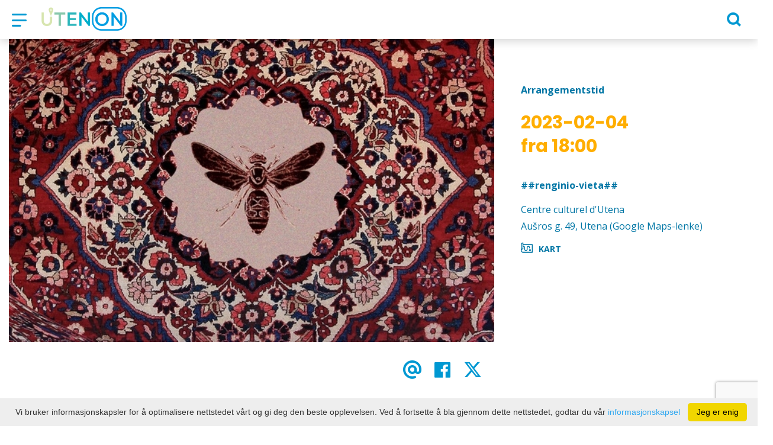

--- FILE ---
content_type: text/html; charset=UTF-8
request_url: https://www.utenainfo.lt/fr/events-event/id-1947/
body_size: 19058
content:
<!DOCTYPE HTML >
<html lang="fr">
<head>
    <meta http-equiv="content-type" content="text/html; charset=UTF-8"/>
    <meta name="viewport" content="width=device-width, initial-scale=1.0, user-scalable=0"/>
    <title></title>
    <meta property="og:title" content=""/>
                <meta property="fb:app_id" content="301230187493392"/>
        <meta property="og:type" content="article"/>
        <meta property="og:description" content=""/>
        <meta property="og:url" content="https://www.utenainfo.lt/fr/events-event/id-1947/"/>
                <meta property="og:image" content="https://www.utenainfo.lt/data/events/sharing/vasaros.jpg"/>
        <meta property="og:image:width" content="600"/>
        <meta property="og:image:height" content="600"/>
    
            <link rel="shortcut icon" type="image/png"
              href="https://www.utenainfo.lt/data/settings/favicon/Utenos_verslo_ir_turzimo_agentura_favicon.png"/>
        <link rel="stylesheet" href="https://stackpath.bootstrapcdn.com/bootstrap/4.1.3/css/bootstrap.min.css"
          integrity="sha384-MCw98/SFnGE8fJT3GXwEOngsV7Zt27NXFoaoApmYm81iuXoPkFOJwJ8ERdknLPMO"
          crossorigin="anonymous">
            <link rel="stylesheet"
              href="https://www.utenainfo.lt/templates/bebras/utenos/css/style.css?v=1769172449">
    
    <script>(function(d){var s = d.createElement("script");s.setAttribute("data-account", "i9dCg5OA4M");s.setAttribute("src", "https://cdn.userway.org/widget.js");(d.body || d.head).appendChild(s);})(document)</script><noscript>Please ensure Javascript is enabled for purposes of <a href="https://userway.org">website accessibility</a></noscript>
            <script type="text/javascript">
        (function(i,s,o,g,r,a,m){ i['GoogleAnalyticsObject']=r;i[r]=i[r]||function(){
                (i[r].q=i[r].q||[]).push(arguments) },i[r].l=1*new Date();a=s.createElement(o),
            m=s.getElementsByTagName(o)[0];a.async=1;a.src=g;m.parentNode.insertBefore(a,m)
        })(window,document,'script','//www.google-analytics.com/analytics.js','ga');

        ga('create', 'UA-40216904-1', 'auto');
        ga('send', 'pageview');
        ga('set', 'anonymizeIp', true);
    </script>

        <script>
        var cookie_text = 'Vi bruker informasjonskapsler for å optimalisere nettstedet vårt og gi deg den beste opplevelsen. Ved å fortsette å bla gjennom dette nettstedet, godtar du vår';
        var cookie_link_text = 'informasjonskapsel';
        var cookie_link = 'https://www.utenainfo.lt/fr/politique-de-cookie/';
        var cookie_close_text = 'Jeg er enig';
    </script>
    <script type="text/javascript" id="cookieinfo"
            src="https://www.utenainfo.lt/templates/js/cookieinfo.js?v=1769172449">
    </script>

    <link rel="canonical" href="https://www.utenainfo.lt/fr/events-event/id-1947/"/>
    <link rel="alternate" href="https://www.utenainfo.lt/renginys/vasaros-vapsvos-gelia-mus-net-lapkriti/" hreflang="lt-lt"/>


<script type="application/ld+json">{"@context":"http://schema.org","@type":"BreadcrumbList","itemListElement":[{"@type":"ListItem","position":1,"name":"Que faire?","item":"https://www.utenainfo.lt/fr/que-faire/"},{"@type":"ListItem","position":2,"name":null,"item":"https://www.utenainfo.lt/fr/v-nements/"},{"@type":"ListItem","position":3,"name":"","item":"https://www.utenainfo.lt/fr/events-list/category_id-5/"},{"@type":"ListItem","position":4,"name":"","item":"https://www.utenainfo.lt/fr/events-event/id-1947/"}]}</script>
    
    <script type="text/javascript" src="https://www.utenainfo.lt/templates/bebras/js/jquery-2.1.3.min.js"></script>
<script type="text/javascript" src="https://www.utenainfo.lt/templates/bebras/js/jquery.mmenu.all.js" ></script>
<script src="https://www.utenainfo.lt/templates/js/jquery/jquery.sumoselect.min.js"></script>
<script type="text/javascript" src="https://www.utenainfo.lt/templates/bebras/js/lazysizes.min.js"></script>
<script type="text/javascript" src="https://www.utenainfo.lt/templates/bebras/js/bootstrap.min.js"></script>
<script type="text/javascript" src="https://www.utenainfo.lt/templates/bebras/js/jquery.sticky-kit.min.js"></script>
<script type="text/javascript" src="https://www.utenainfo.lt/templates/bebras/js/swiper/swiper-bundle.min.js" ></script>
<script type="text/javascript" src="https://www.utenainfo.lt/templates/bebras/js/jquery.magnific-popup.min.js"></script>
<script type="text/javascript" src="https://www.utenainfo.lt/templates/bebras/js/collapse.js"></script>
<script src="https://www.utenainfo.lt/templates/js/request.js"></script>
<script type="text/javascript" src="https://www.utenainfo.lt/templates/js/loading.js"></script>
<script src="https://www.utenainfo.lt/templates/bebras/js/user.js?v=1.1"></script>
<script src="https://www.utenainfo.lt/templates/js/jquery/jquery-ui.min.js"></script>
<script type="text/javascript" src="https://www.utenainfo.lt/templates/bebras/js/perfect-scrollbar.min.js"></script>


    <script type="text/javascript" src="https://www.utenainfo.lt/templates/bebras/js/nouislider.min.js"></script>
        <script type="text/javascript" src="https://www.utenainfo.lt/templates/bebras/js/popper.min.js"></script>
    <script type="text/javascript" src="https://cdnjs.cloudflare.com/ajax/libs/ekko-lightbox/5.3.0/ekko-lightbox.min.js"></script>
    <script type="text/javascript" src="https://www.utenainfo.lt/templates/bebras/js/jquery.justifiedGallery.min.js"></script>
    <script type="text/javascript" src="https://www.utenainfo.lt/templates/bebras/js/jquery.scrollLock.js"></script>
    <script src="https://www.utenainfo.lt/templates/js/likedislike.js"></script>
    <script src="https://www.utenainfo.lt/templates/js/List/List.js?v=1769172449"></script>
    <script src="https://www.utenainfo.lt/templates/js/fullscreen.js"></script>
    <script src="https://www.utenainfo.lt/templates/js/multiple_trips.js"></script>
    <script src="https://www.utenainfo.lt/templates/fancybox-3.5.7/jquery.fancybox.min.js"></script>
    <script src="https://www.utenainfo.lt/templates/swipebox/js/jquery.swipebox.js"></script>


<link href="https://www.utenainfo.lt/templates/js/video-js/video-js.min.css" rel="stylesheet">
<script src="https://www.utenainfo.lt/templates/js/video-js/video.min.js"></script>

        <link rel="stylesheet" href="https://www.utenainfo.lt/templates/css/leaflet.css" crossorigin=""/>
<link rel="stylesheet" href="https://www.utenainfo.lt/templates/css/leaflet-custom-style.css?v=1769172449" crossorigin=""/>
<script src="https://www.utenainfo.lt/templates/js/leaflet.js" crossorigin=""></script>

<link rel="stylesheet" href="https://www.utenainfo.lt/templates/css/MarkerCluster.css" />

<link rel="stylesheet" href="https://www.utenainfo.lt/templates/css/MarkerCluster.Default.css" />

<!--[if lte IE 8]><link rel="stylesheet" href="https://leaflet.github.io/Leaflet.markercluster/dist/MarkerCluster.Default.ie.css" /><![endif]-->
<script src="https://www.utenainfo.lt/templates/js/leaflet.markercluster-src.js"></script>


<script type="text/javascript">
    base_url = 'https://www.utenainfo.lt/';
    window.lid = '7';
    window.base_url = 'https://www.utenainfo.lt/';
    window.base_url_lang = 'https://www.utenainfo.lt/fr/';
    window.base_url_root = 'https://www.utenainfo.lt/';
</script>
<script type="text/javascript" src="https://www.utenainfo.lt/templates/js/leafletMap.js?v=1769172449"></script>
<link rel="stylesheet" href="https://www.utenainfo.lt/templates/css/leafletMap.css?v=1769172449" />



</head>
<body class="initial-load">

<style>
.tourism-ads {
  display: none;
}

.widget-list-item .box-list-content {
  margin-bottom: 0;
}

</style>
<header class="header">
    <div class="container">
        <a class="top-nav-mobile-toggle" href="#mobile-menu"><span class="bebras-icon-Menu"></span><span class="sr-only">Agence de commerce et de tourisme de l'établissement public Utena</span></a>
        <div class="logo clearfix">
            <a class="navbar-link" href="https://www.utenainfo.lt/fr/">
                <img src="https://www.utenainfo.lt/data/settings/logo/webLogo.png"
                     alt="Agence de commerce et de tourisme de l'établissement public Utena">
            </a>
        </div>
            <div class="mobile-menu" id="mobile-menu">
        <ul class="left-menu">
                                                <li>
                                                                                                            <a href="https://www.utenainfo.lt/fr/que-faire-kopiere/"  class="" >
                                    Week-end amoureux
                                </a>
                                                                                                </li>
                                                                <li>
                                                                                                            <span class=" ">Lieux à visiter </span>
                                                                                <ul>
                    <li>
                                    <a href="https://www.utenainfo.lt/fr/lieux-touristiques/"  class="">
                        Lieux à visiter 
                    </a>
                            </li>
        
                                <li>

                                    <a href="https://www.utenainfo.lt/fr/lieux-touristiques/?filterForm[category][113]=113"                                        >
                        Galeries
                    </a>
                                
            </li>
                                            <li>

                                    <a href="https://www.utenainfo.lt/fr/lieux-touristiques/?filterForm[category][114]=114"                                        >
                        Sculptures
                    </a>
                                
            </li>
                                            <li>

                                    <a href="https://www.utenainfo.lt/fr/lieux-touristiques/?filterForm[category][128]=128"                                        >
                        Villes
                    </a>
                                
            </li>
                                            <li>

                                    <a href="https://www.utenainfo.lt/fr/lieux-touristiques/?filterForm[category][132]=132"                                        >
                        Art de rue
                    </a>
                                
            </li>
                                            <li>

                                    <a href="https://www.utenainfo.lt/fr/lieux-touristiques/?filterForm[category][139]=139"                                        >
                        Sentiers pédagogiques
                    </a>
                                
            </li>
                                            <li>

                                    <a href="https://www.utenainfo.lt/fr/lieux-touristiques/?filterForm[category][3]=3"                                        >
                        Musées
                    </a>
                                
            </li>
                                            <li>

                                    <a href="https://www.utenainfo.lt/fr/lieux-touristiques/?filterForm[category][5]=5"                                        >
                        Architecture
                    </a>
                                
            </li>
                                            <li>

                                    <a href="https://www.utenainfo.lt/fr/lieux-touristiques/?filterForm[category][7]=7"                                        >
                        La nature
                    </a>
                                
            </li>
                                            <li>

                                    <a href="https://www.utenainfo.lt/fr/lieux-touristiques/?filterForm[category][27]=27"                                        >
                        Les monuments
                    </a>
                                
            </li>
                                            <li>

                                    <a href="https://www.utenainfo.lt/fr/lieux-touristiques/?filterForm[category][52]=52"                                        >
                        Églises 
                    </a>
                                
            </li>
                                            <li>

                                    <a href="https://www.utenainfo.lt/fr/lieux-touristiques/?filterForm[category][90]=90"                                        >
                        Les monticules
                    </a>
                                
            </li>
                        </ul>
                    </li>
                                                                <li>
                                                                                                            <span class="selected ">Que faire?</span>
                                                                                <ul>
                    <li>
                                    <a href="https://www.utenainfo.lt/fr/que-faire/"  class="">
                        Que faire?
                    </a>
                            </li>
        
                                                    <li>

                                    <a href="https://www.utenainfo.lt/fr/divertissement-ka-act/"                                        >
                        Temps de loisirs
                    </a>
                                
            </li>
                                            <li>

                                    <a href="https://www.utenainfo.lt/fr/"                                        >
                        Liste des itinéraires
                    </a>
                                
            </li>
                                            <li>

                                    <a href="https://www.utenainfo.lt/fr/plan-de-route/"                                        >
                        Le plan de route
                    </a>
                                
            </li>
                                            <li>

                                    <a href="https://www.utenainfo.lt/fr/ducation/"                                        >
                        Programmes éducatifs
                    </a>
                                
            </li>
                                                                <li>

                                    <a href="https://www.utenainfo.lt/fr/utena-bonheur-route-tic/"                                        >
                        Le chemin du bonheur à Utena
                    </a>
                                
            </li>
                                            <li>

                                    <a href="https://www.utenainfo.lt/fr/salles-de-conf-rence/"                                        >
                        Salles de conférence
                    </a>
                                
            </li>
                                            <li>

                                    <a href="https://www.utenainfo.lt/fr/prestations-de-service/"                                        >
                        Prestations de service
                    </a>
                                
            </li>
                                            <li>

                                    <a href="https://www.utenainfo.lt/fr/carte/"                                        >
                        Carte
                    </a>
                                
            </li>
                        </ul>
                    </li>
                                                                <li>
                                                                                                            <span class=" ">Hébergement </span>
                                                                                <ul>
                    <li>
                                    <a href="https://www.utenainfo.lt/fr/h-bergement/"  class="">
                        Hébergement 
                    </a>
                            </li>
        
                                <li>

                                    <a href="https://www.utenainfo.lt/fr/h-bergement/?filterForm[category][4]=4"                                        >
                        Services de tourisme rural
                    </a>
                                
            </li>
                        </ul>
                    </li>
                                                                <li>
                                                                                                            <span class=" ">Services de restauration </span>
                                                                                <ul>
                    <li>
                                    <a href="https://www.utenainfo.lt/fr/nourriture/"  class="">
                        Services de restauration 
                    </a>
                            </li>
        
                                <li>

                                    <a href="https://www.utenainfo.lt/fr/nourriture/?filterForm[category][122]=122"                                        >
                        Service de restauration
                    </a>
                                
            </li>
                                            <li>

                                    <a href="https://www.utenainfo.lt/fr/nourriture/?filterForm[category][71]=71"                                        >
                        Café, bonbons
                    </a>
                                
            </li>
                        </ul>
                    </li>
                                                                <li>
                                                                                                            <span class=" ">Information</span>
                                                                                <ul>
                    <li>
                                                                                                                        <a href="taurapilis.utenosvic.lt" class="">
                                    Information
                                </a>
                                                                                </li>
        
                                <li>

                                    <a href="https://taurapilis.utenosvic.lt"                                        target="_blank">
                        Taurapilis
                    </a>
                                
            </li>
                                            <li>

                                    <a href="https://www.utenainfo.lt/fr/contacts/"                                        >
                        Contacts et structure
                    </a>
                                
            </li>
                                                                                                                                                                                                                                                                                            <li>

                                    <a href="https://www.utenainfo.lt/fr/carriere-1/"                                        >
                        Carrière
                    </a>
                                
            </li>
                        </ul>
                    </li>
                                    </ul>
        <div class='mobile-language-switch' id="appendable-language-switch">
            <ul>
                                                        <li><a class='' href='https://www.utenainfo.lt/renginys/vasaros-vapsvos-gelia-mus-net-lapkriti/'>
                            <div class='language-img'><img src='https://www.utenainfo.lt/templates/bebras/img/blank.gif'
                                                           class='flag flag-lt' alt="flag-icon Lituanien"></div>
                            Lituanien</a></li>
                                                        <li><a class='selected' href='https://www.utenainfo.lt/fr/events-event/id-1947/'>
                            <div class='language-img'><img src='https://www.utenainfo.lt/templates/bebras/img/blank.gif'
                                                           class='flag flag-fr' alt="flag-icon Français"></div>
                            Français</a></li>
                                                        <li><a class='' href='https://www.utenainfo.lt/lv/events-event/id-1947/'>
                            <div class='language-img'><img src='https://www.utenainfo.lt/templates/bebras/img/blank.gif'
                                                           class='flag flag-lv' alt="flag-icon Letton"></div>
                            Letton</a></li>
                                                        <li><a class='' href='https://www.utenainfo.lt/en/events-event/id-1947/'>
                            <div class='language-img'><img src='https://www.utenainfo.lt/templates/bebras/img/blank.gif'
                                                           class='flag flag-en' alt="flag-icon Anglais"></div>
                            Anglais</a></li>
                                                        <li><a class='' href='https://www.utenainfo.lt/ru/events-event/id-1947/'>
                            <div class='language-img'><img src='https://www.utenainfo.lt/templates/bebras/img/blank.gif'
                                                           class='flag flag-ru' alt="flag-icon Russe"></div>
                            Russe</a></li>
                            </ul>
        </div>
        <div class='mobile-account-block' id="menu-account-block">
    <ul class='mm-listview'>
        <li class='account-name'>
            <a class='selected'>
                <span>
                                            <span class="bebras-icon-avatar"></span>
                                    </span>
                 
            </a>
        </li>
                            <li>
                <a href="https://www.utenainfo.lt/fr/"><span></span></a>
            </li>
                    <li>
                <a href="https://www.utenainfo.lt/fr/panier-d-excursion/"><span></span>Panier d'achat</a>
            </li>
                    <li>
                <a href="https://www.utenainfo.lt/fr/historique-des-commandes/"><span></span>Historique des commandes</a>
            </li>
                    <li>
                <a href="https://www.utenainfo.lt/fr/"><span></span>Modifier le profil</a>
            </li>
                <li>
            <a href="javascript:;" onclick ="return logout();"><span></span>Logg deg ut</a>
        </li>
    </ul>
</div>
        <div class="close-mm"><span class="bebras-icon-close"></span></div>
    </div>
    <div class="menu-con">
        <nav id="my-menu" class="main-menu clearfix" >
            <ul class="left-menu">
                                                                                    <li tabindex="0" class="                                                             submenu-standart                                                         "
                        >
                                                            <a tabindex="-1" href="https://www.utenainfo.lt/fr/que-faire-kopiere/" >
                                    Week-end amoureux
                                </a>
                                                        
                        </li>
                                                                                                        <li tabindex="0" class="                                                            sub-menu-parent                                                         "
                        >
                                                            <a tabindex="-1" href="https://www.utenainfo.lt/fr/lieux-touristiques/" >
                                    Lieux à visiter 
                                </a>
                                                        <div class=" scroll" >
    <div class="sub-menu-list tourism_category">
                        <div class="nav-column">
                <a href="https://www.utenainfo.lt/fr/lieux-touristiques/?filterForm[category][113]=113">
                                        <div class="sub-menu-img">
                        <div></div>
                        <img data-sizes="auto" class="image lazyload"
                            src="[data-uri]"
                            data-src="https://www.utenainfo.lt/templates/images/no_photo/660x440.jpg"
                            data-srcset="
                                                            https://www.utenainfo.lt/data/tourism/categories/list/galerija.jpg 289w,
                                                                                        https://www.utenainfo.lt/data/tourism/categories/mobile/galerija.jpg  600w
                            "
                            alt="Galeries"
                        >
                    </div>
                                        <div class="turism-title-box">
                        <div class="sub-menu-title">Galeries</div>
                        <div class="suggestions">Objekter: 10</div>
                    </div>
                </a>
            </div>
                                <div class="nav-column">
                <a href="https://www.utenainfo.lt/fr/lieux-touristiques/?filterForm[category][114]=114">
                                        <div class="sub-menu-img">
                        <div></div>
                        <img data-sizes="auto" class="image lazyload"
                            src="[data-uri]"
                            data-src="https://www.utenainfo.lt/templates/images/no_photo/660x440.jpg"
                            data-srcset="
                                                            https://www.utenainfo.lt/data/tourism/categories/list/8.akmens_skulpturu_ekpozicija_po_atviru_dangumi.jpg 289w,
                                                                                        https://www.utenainfo.lt/data/tourism/categories/mobile/8.akmens_skulpturu_ekpozicija_po_atviru_dangumi.jpg  600w
                            "
                            alt="Sculptures"
                        >
                    </div>
                                        <div class="turism-title-box">
                        <div class="sub-menu-title">Sculptures</div>
                        <div class="suggestions">Objekter: 22</div>
                    </div>
                </a>
            </div>
                                <div class="nav-column">
                <a href="https://www.utenainfo.lt/fr/lieux-touristiques/?filterForm[category][128]=128">
                                        <div class="sub-menu-img">
                        <div></div>
                        <img data-sizes="auto" class="image lazyload"
                            src="[data-uri]"
                            data-src="https://www.utenainfo.lt/templates/images/no_photo/660x440.jpg"
                            data-srcset="
                                                            https://www.utenainfo.lt/data/tourism/categories/list/IMG_0180.jpg 289w,
                                                                                        https://www.utenainfo.lt/data/tourism/categories/mobile/IMG_0180.jpg  600w
                            "
                            alt="Villes"
                        >
                    </div>
                                        <div class="turism-title-box">
                        <div class="sub-menu-title">Villes</div>
                        <div class="suggestions">Objekter: 9</div>
                    </div>
                </a>
            </div>
                                <div class="nav-column">
                <a href="https://www.utenainfo.lt/fr/lieux-touristiques/?filterForm[category][132]=132">
                                        <div class="sub-menu-img">
                        <div></div>
                        <img data-sizes="auto" class="image lazyload"
                            src="[data-uri]"
                            data-src="https://www.utenainfo.lt/templates/images/no_photo/660x440.jpg"
                            data-srcset="
                                                            https://www.utenainfo.lt/data/tourism/categories/list/2023_05_09_Piesinys_ant_Sapokos_gimnazijos.jpg 289w,
                                                                                        https://www.utenainfo.lt/data/tourism/categories/mobile/2023_05_09_Piesinys_ant_Sapokos_gimnazijos.jpg  600w
                            "
                            alt="Art de rue"
                        >
                    </div>
                                        <div class="turism-title-box">
                        <div class="sub-menu-title">Art de rue</div>
                        <div class="suggestions">Objekter: 7</div>
                    </div>
                </a>
            </div>
                                <div class="nav-column">
                <a href="https://www.utenainfo.lt/fr/lieux-touristiques/?filterForm[category][139]=139">
                                        <div class="sub-menu-img">
                        <div></div>
                        <img data-sizes="auto" class="image lazyload"
                            src="[data-uri]"
                            data-src="https://www.utenainfo.lt/templates/images/no_photo/660x440.jpg"
                            data-srcset="
                                                            https://www.utenainfo.lt/data/tourism/categories/list/Azuolijos-pazintinis-takas-20_001.webp 289w,
                                                                                        https://www.utenainfo.lt/data/tourism/categories/mobile/Azuolijos-pazintinis-takas-20_001.webp  600w
                            "
                            alt="Sentiers pédagogiques"
                        >
                    </div>
                                        <div class="turism-title-box">
                        <div class="sub-menu-title">Sentiers pédagogiques</div>
                        <div class="suggestions">Objekter: 4</div>
                    </div>
                </a>
            </div>
                                <div class="nav-column">
                <a href="https://www.utenainfo.lt/fr/lieux-touristiques/?filterForm[category][3]=3">
                                        <div class="sub-menu-img">
                        <div></div>
                        <img data-sizes="auto" class="image lazyload"
                            src="[data-uri]"
                            data-src="https://www.utenainfo.lt/templates/images/no_photo/660x440.jpg"
                            data-srcset="
                                                            https://www.utenainfo.lt/data/tourism/categories/list/img_0142.jpg 289w,
                                                                                        https://www.utenainfo.lt/data/tourism/categories/mobile/img_0142.jpg  600w
                            "
                            alt="Musées"
                        >
                    </div>
                                        <div class="turism-title-box">
                        <div class="sub-menu-title">Musées</div>
                        <div class="suggestions">Objekter: 14</div>
                    </div>
                </a>
            </div>
                                <div class="nav-column">
                <a href="https://www.utenainfo.lt/fr/lieux-touristiques/?filterForm[category][5]=5">
                                        <div class="sub-menu-img">
                        <div></div>
                        <img data-sizes="auto" class="image lazyload"
                            src="[data-uri]"
                            data-src="https://www.utenainfo.lt/templates/images/no_photo/660x440.jpg"
                            data-srcset="
                                                            https://www.utenainfo.lt/data/tourism/categories/list/architektura.jpg 289w,
                                                                                        https://www.utenainfo.lt/data/tourism/categories/mobile/architektura.jpg  600w
                            "
                            alt="Architecture"
                        >
                    </div>
                                        <div class="turism-title-box">
                        <div class="sub-menu-title">Architecture</div>
                        <div class="suggestions">Objekter: 14</div>
                    </div>
                </a>
            </div>
                                <div class="nav-column">
                <a href="https://www.utenainfo.lt/fr/lieux-touristiques/?filterForm[category][7]=7">
                                        <div class="sub-menu-img">
                        <div></div>
                        <img data-sizes="auto" class="image lazyload"
                            src="[data-uri]"
                            data-src="https://www.utenainfo.lt/templates/images/no_photo/660x440.jpg"
                            data-srcset="
                                                            https://www.utenainfo.lt/data/tourism/categories/list/gamta_tic.jpg 289w,
                                                                                        https://www.utenainfo.lt/data/tourism/categories/mobile/gamta_tic.jpg  600w
                            "
                            alt="La nature"
                        >
                    </div>
                                        <div class="turism-title-box">
                        <div class="sub-menu-title">La nature</div>
                        <div class="suggestions">Objekter: 24</div>
                    </div>
                </a>
            </div>
                                <div class="nav-column">
                <a href="https://www.utenainfo.lt/fr/lieux-touristiques/?filterForm[category][27]=27">
                                        <div class="sub-menu-img">
                        <div></div>
                        <img data-sizes="auto" class="image lazyload"
                            src="[data-uri]"
                            data-src="https://www.utenainfo.lt/templates/images/no_photo/660x440.jpg"
                            data-srcset="
                                                            https://www.utenainfo.lt/data/tourism/categories/list/paminklai_tic.jpg 289w,
                                                                                        https://www.utenainfo.lt/data/tourism/categories/mobile/paminklai_tic.jpg  600w
                            "
                            alt="Les monuments"
                        >
                    </div>
                                        <div class="turism-title-box">
                        <div class="sub-menu-title">Les monuments</div>
                        <div class="suggestions">Objekter: 6</div>
                    </div>
                </a>
            </div>
                                <div class="nav-column">
                <a href="https://www.utenainfo.lt/fr/lieux-touristiques/?filterForm[category][52]=52">
                                        <div class="sub-menu-img">
                        <div></div>
                        <img data-sizes="auto" class="image lazyload"
                            src="[data-uri]"
                            data-src="https://www.utenainfo.lt/templates/images/no_photo/660x440.jpg"
                            data-srcset="
                                                            https://www.utenainfo.lt/data/tourism/categories/list/baznycios.jpg 289w,
                                                                                        https://www.utenainfo.lt/data/tourism/categories/mobile/baznycios.jpg  600w
                            "
                            alt="Églises "
                        >
                    </div>
                                        <div class="turism-title-box">
                        <div class="sub-menu-title">Églises </div>
                        <div class="suggestions">Objekter: 21</div>
                    </div>
                </a>
            </div>
                                <div class="nav-column">
                <a href="https://www.utenainfo.lt/fr/lieux-touristiques/?filterForm[category][90]=90">
                                        <div class="sub-menu-img">
                        <div></div>
                        <img data-sizes="auto" class="image lazyload"
                            src="[data-uri]"
                            data-src="https://www.utenainfo.lt/templates/images/no_photo/660x440.jpg"
                            data-srcset="
                                                            https://www.utenainfo.lt/data/tourism/categories/list/img_0047.jpg 289w,
                                                                                        https://www.utenainfo.lt/data/tourism/categories/mobile/img_0047.jpg  600w
                            "
                            alt="Les monticules"
                        >
                    </div>
                                        <div class="turism-title-box">
                        <div class="sub-menu-title">Les monticules</div>
                        <div class="suggestions">Objekter: 7</div>
                    </div>
                </a>
            </div>
                </div>
</div>

                        </li>
                                                                                                        <li tabindex="0" class="selected                                                             sub-menu-parent                                                         "
                        >
                                                            <a tabindex="-1" href="https://www.utenainfo.lt/fr/que-faire/" >
                                    Que faire?
                                </a>
                                                            <div class="sub-menu-col-10 scroll">
        <div class="sub-menu-list">
                                                                            <div class="nav-column">
                        <a class="" href="https://www.utenainfo.lt/fr/divertissement-ka-act/" target="">                                                    <div class="sub-menu-img">
                                <img data-sizes="auto" class="image lazyload"
                                    src="[data-uri]"
                                    data-src="https://www.utenainfo.lt/templates/images/no_photo/660x440.jpg"
                                    data-srcset="
                                                                            https://www.utenainfo.lt/data/editable/submenu/laisvalaikis.jpg 205w,
                                                                                                                https://www.utenainfo.lt/data/editable/mobile/laisvalaikis.jpg  800w
                                    "
                                     alt="Temps de loisirs"
                                >
                            </div>
                                                <div class="sub-menu-title">
                                Temps de loisirs
                        </div>
                        </a>                                            </div>
                                                                <div class="nav-column">
                        <a class="" href="https://www.utenainfo.lt/fr/" target="">                                                    <div class="sub-menu-img">
                                <img data-sizes="auto" class="image lazyload"
                                    src="[data-uri]"
                                    data-src="https://www.utenainfo.lt/templates/images/no_photo/660x440.jpg"
                                    data-srcset="
                                                                            https://www.utenainfo.lt/data/editable/submenu/marsrutai.jpg 205w,
                                                                                                                https://www.utenainfo.lt/data/editable/mobile/marsrutai.jpg  800w
                                    "
                                     alt="Liste des itinéraires"
                                >
                            </div>
                                                <div class="sub-menu-title">
                                Liste des itinéraires
                        </div>
                        </a>                                            </div>
                                                                <div class="nav-column">
                        <a class="" href="https://www.utenainfo.lt/fr/plan-de-route/" target="">                                                    <div class="sub-menu-img">
                                <img data-sizes="auto" class="image lazyload"
                                    src="[data-uri]"
                                    data-src="https://www.utenainfo.lt/templates/images/no_photo/660x440.jpg"
                                    data-srcset="
                                                                            https://www.utenainfo.lt/data/editable/submenu/zmlp.png 205w,
                                                                                                                https://www.utenainfo.lt/data/editable/mobile/zmlp.png  800w
                                    "
                                     alt="Le plan de route"
                                >
                            </div>
                                                <div class="sub-menu-title">
                                Le plan de route
                        </div>
                        </a>                                            </div>
                                                                <div class="nav-column">
                        <a class="" href="https://www.utenainfo.lt/fr/ducation/" target="">                                                    <div class="sub-menu-img">
                                <img data-sizes="auto" class="image lazyload"
                                    src="[data-uri]"
                                    data-src="https://www.utenainfo.lt/templates/images/no_photo/660x440.jpg"
                                    data-srcset="
                                                                            https://www.utenainfo.lt/data/editable/submenu/4_004.jpg 205w,
                                                                                                                https://www.utenainfo.lt/data/editable/mobile/4_004.jpg  800w
                                    "
                                     alt="Programmes éducatifs"
                                >
                            </div>
                                                <div class="sub-menu-title">
                                Programmes éducatifs
                        </div>
                        </a>                                            </div>
                                                                                            <div class="nav-column">
                        <a class="" href="https://www.utenainfo.lt/fr/utena-bonheur-route-tic/" target="">                                                    <div class="sub-menu-img">
                                <img data-sizes="auto" class="image lazyload"
                                    src="[data-uri]"
                                    data-src="https://www.utenainfo.lt/templates/images/no_photo/660x440.jpg"
                                    data-srcset="
                                                                            https://www.utenainfo.lt/data/editable/submenu/leaimes_kelias_001.png 205w,
                                                                                                                https://www.utenainfo.lt/data/editable/mobile/leaimes_kelias_001.png  800w
                                    "
                                     alt="Le chemin du bonheur à Utena"
                                >
                            </div>
                                                <div class="sub-menu-title">
                                Le chemin du bonheur à Utena
                        </div>
                        </a>                                            </div>
                                                                <div class="nav-column">
                        <a class="" href="https://www.utenainfo.lt/fr/salles-de-conf-rence/" target="">                                                    <div class="sub-menu-img">
                                <img data-sizes="auto" class="image lazyload"
                                    src="[data-uri]"
                                    data-src="https://www.utenainfo.lt/templates/images/no_photo/660x440.jpg"
                                    data-srcset="
                                                                            https://www.utenainfo.lt/data/editable/submenu/konferencijos.jpg 205w,
                                                                                                                https://www.utenainfo.lt/data/editable/mobile/konferencijos.jpg  800w
                                    "
                                     alt="Salles de conférence"
                                >
                            </div>
                                                <div class="sub-menu-title">
                                Salles de conférence
                        </div>
                        </a>                                            </div>
                                                                <div class="nav-column">
                        <a class="" href="https://www.utenainfo.lt/fr/prestations-de-service/" target="">                                                    <div class="sub-menu-img">
                                <img data-sizes="auto" class="image lazyload"
                                    src="[data-uri]"
                                    data-src="https://www.utenainfo.lt/templates/images/no_photo/660x440.jpg"
                                    data-srcset="
                                                                            https://www.utenainfo.lt/data/editable/submenu/paslaugos.jpg 205w,
                                                                                                                https://www.utenainfo.lt/data/editable/mobile/paslaugos.jpg  800w
                                    "
                                     alt="Prestations de service"
                                >
                            </div>
                                                <div class="sub-menu-title">
                                Prestations de service
                        </div>
                        </a>                                            </div>
                                                                <div class="nav-column">
                        <a class="" href="https://www.utenainfo.lt/fr/carte/" target="">                                                    <div class="sub-menu-img">
                                <img data-sizes="auto" class="image lazyload"
                                    src="[data-uri]"
                                    data-src="https://www.utenainfo.lt/templates/images/no_photo/660x440.jpg"
                                    data-srcset="
                                                                            https://www.utenainfo.lt/data/editable/submenu/rajon.png 205w,
                                                                                                                https://www.utenainfo.lt/data/editable/mobile/rajon.png  800w
                                    "
                                     alt="Carte"
                                >
                            </div>
                                                <div class="sub-menu-title">
                                Carte
                        </div>
                        </a>                                            </div>
                                    </div>
    </div>

                        </li>
                                                                                                        <li tabindex="0" class="                                                            sub-menu-parent                                                         "
                        >
                                                            <a tabindex="-1" href="https://www.utenainfo.lt/fr/h-bergement/" >
                                    Hébergement 
                                </a>
                                                        <div class="sub-menu-col-cat-1 scroll" >
    <div class="sub-menu-list tourism_category">
                        <div class="nav-column">
                <a href="https://www.utenainfo.lt/fr/h-bergement/?filterForm[category][4]=4">
                                        <div class="sub-menu-img">
                        <div></div>
                        <img data-sizes="auto" class="image lazyload"
                            src="[data-uri]"
                            data-src="https://www.utenainfo.lt/templates/images/no_photo/660x440.jpg"
                            data-srcset="
                                                            https://www.utenainfo.lt/data/tourism/categories/list/alauso_slenis_7_1_.jpg 289w,
                                                                                        https://www.utenainfo.lt/data/tourism/categories/mobile/alauso_slenis_7_1_.jpg  600w
                            "
                            alt="Services de tourisme rural"
                        >
                    </div>
                                        <div class="turism-title-box">
                        <div class="sub-menu-title">Services de tourisme rural</div>
                        <div class="suggestions">Objekter: 12</div>
                    </div>
                </a>
            </div>
                </div>
</div>

                        </li>
                                                                                                        <li tabindex="0" class="                                                            sub-menu-parent                                                         "
                        >
                                                            <a tabindex="-1" href="https://www.utenainfo.lt/fr/nourriture/" >
                                    Services de restauration 
                                </a>
                                                        <div class="sub-menu-col-cat-2 scroll" >
    <div class="sub-menu-list tourism_category">
                        <div class="nav-column">
                <a href="https://www.utenainfo.lt/fr/nourriture/?filterForm[category][122]=122">
                                        <div class="sub-menu-img">
                        <div></div>
                        <img data-sizes="auto" class="image lazyload"
                            src="[data-uri]"
                            data-src="https://www.utenainfo.lt/templates/images/no_photo/660x440.jpg"
                            data-srcset="
                                                            https://www.utenainfo.lt/data/tourism/categories/list/Grilis.png 289w,
                                                                                        https://www.utenainfo.lt/data/tourism/categories/mobile/Grilis.png  600w
                            "
                            alt="Service de restauration"
                        >
                    </div>
                                        <div class="turism-title-box">
                        <div class="sub-menu-title">Service de restauration</div>
                        <div class="suggestions">Objekter: 4</div>
                    </div>
                </a>
            </div>
                                <div class="nav-column">
                <a href="https://www.utenainfo.lt/fr/nourriture/?filterForm[category][71]=71">
                                        <div class="sub-menu-img">
                        <div></div>
                        <img data-sizes="auto" class="image lazyload"
                            src="[data-uri]"
                            data-src="https://www.utenainfo.lt/templates/images/no_photo/660x440.jpg"
                            data-srcset="
                                                            https://www.utenainfo.lt/data/tourism/categories/list/kava_saldumynai.png 289w,
                                                                                        https://www.utenainfo.lt/data/tourism/categories/mobile/kava_saldumynai.png  600w
                            "
                            alt="Café, bonbons"
                        >
                    </div>
                                        <div class="turism-title-box">
                        <div class="sub-menu-title">Café, bonbons</div>
                        <div class="suggestions">Objekter: 6</div>
                    </div>
                </a>
            </div>
                </div>
</div>

                        </li>
                                                                                                        <li tabindex="0" class="                                                            sub-menu-parent                                                         submenu-standart"
                        >
                                                                                                                                                                                    <a tabindex="-1" href="taurapilis.utenosvic.lt">
                                                Information
                                            </a>
                                                                                                                                        <div class="scroll">
        <div class="sub-menu-list">
                                                <div class="nav-column">
                        <a class="" href="https://taurapilis.utenosvic.lt" target="_blank">                                                        <div class="sub-menu-title">
                                Taurapilis
                            </div>
                            </a>                                            </div>
                                                                <div class="nav-column">
                        <a class="" href="https://www.utenainfo.lt/fr/contacts/" target="">                                                        <div class="sub-menu-title">
                                Contacts et structure
                            </div>
                            </a>                                            </div>
                                                                                                                                                                                                                                                                                                                                                                                                                <div class="nav-column">
                        <a class="" href="https://www.utenainfo.lt/fr/carriere-1/" target="">                                                        <div class="sub-menu-title">
                                Carrière
                            </div>
                            </a>                                            </div>
                                    </div>
    </div>

                        </li>
                                                </ul>

            <ul class="right-menu">
                
                                <li class="search-block" id="search-block">
                    <a href="javascript:;" class="bebras-icon-search2" aria-label="Søk"></a>

<div id="cd-search" class="cd-search search-input" onsubmit="searchSolr()">
    <div class="close-search"></div>
    <form action="https://www.utenainfo.lt/fr/" method="get">
        <input id="searchfield" type="search" name="q" autocomplete="off" class="search-place" placeholder="Søk">
        <label for="searchfield" class="sr-only">Søk</label>
    </form>
    <div class="row" id="result-cont"></div>
</div>
                </li>
                                
                <li class="account" id="account-block">
    <a href="#login-pop" class="login-pop">
                    <span class="no-login bebras-icon-avatar"><span class="sr-only"> Logg Inn</span></span>
            </a>
                <div id="login-pop" class="white-popup-block mfp-hide">
        <div class="login-block">
            <button title="Close (Esc)" type="button" class="mfp-close">×</button>
            <h3>Innlogging / registrering</h3>
            <div class="login-block-container">
                <div class="form-zone login">
                    <h3>Eksisterende konto</h3>
                    <form action="" id="ajaxLogin" method="post" target="_self" _lpchecked="1">
                        <div>
                            <label for="login_name">E-post</label>
                            <input id="login_name" class="comment-input" type="text" name="login_form[email]" value=""
                                   autocomplete="off">
                        </div>
                        <div class="">
                            <label for="login-pass">Passord</label>
                            <input id="login-pass" class="comment-input" type="password" name="login_form[password]"
                                   autocomplete="off">
                        </div>
                                                <div id="log-errors">

                        </div>
                        <div class="btn-area">
                            <a href="javascript:;" onclick ="$('#ajaxLogin').submit();" class="btn dark">Logg inn</a>
                            <a id="reminder_" class="btn" href="javascript:;">Jeg glemte</a>
                            <a class="register btn dark show-reg-block" href="javascript:;">##registruotis##</a>
                        </div>
                    </form>
                </div>
                <div class="members-cont">
                    <h3>Koble til soc. regnskap</h3>
                    <div class="social-login-content">

                                                    <div id="facebookLoginBtn" onclick="loginFb(true);">
                                <span></span>Logg inn med Facebook</div>
                                                                                                                            <div class="privacy-policy-login">Ved å registrere deg godtar du våre <a target="_blank" href="https://www.utenainfo.lt/fr/editable-separated/id-248/">Personvernerklæring</a></div>
                                            </div>
                </div>
            </div>
        </div>
        <div class="reg-block">
            <button title="Close (Esc)" type="button" class="mfp-close">×</button>
            <a class="btn back-login"></a>
            <h3>Registrering</h3>
            <div class="members-cont">
                <div class="form-zone">
                    <form action="" id="ajaxRegister" method="post" target="_self" _lpchecked="1">
                        <input id="e_input3" name="e" value="save" type="hidden">
                        <div class="reg-input-area">
                            <div>
                                <div class="">
                                    <label for="reg-name">Navn</label>
                                    <input id="reg-name" class="comment-input" type="text" name="register_form[first_name]" value=""
                                           autocomplete="off">
                                </div>
                                <div class="">
                                    <label for="reg-lastname">Etternavn</label>
                                    <input id="reg-lastname" class="comment-input" type="text" name="register_form[last_name]" value=""
                                           autocomplete="off">
                                </div>
                                <div class="">
                                    <label for="reg-email">E-post</label>
                                    <input id="reg-email" class="comment-input" type="text" name="register_form[email]" value=""
                                           autocomplete="off">
                                </div>
                            </div>
                            <div>
                                <div class="">
                                    <label for="reg-pass">Passord</label>
                                    <input id="reg-pass" class="comment-input" type="password" name="register_form[password]"
                                           autocomplete="off">
                                </div>
                                <div class="">
                                    <label for="reg-pass2">Gjenta passordet</label>
                                    <input id="reg-pass2" class="comment-input" type="password" name="register_form[password2]"
                                           autocomplete="off">
                                </div>
                            </div>
                        </div>
                                                <div class="privat-rules">
                            Ved å registrere deg godtar du våre <a target="_blank" href="https://www.utenainfo.lt/fr/editable-separated/id-248/">Personvernerklæring</a>
                        </div>
                                                <a href="javascript:;" onclick ="$('#ajaxRegister').submit();" class="register btn">##registruotis##</a>
                        <div id="reg-errors">
                        </div>
                    </form>
                </div>
            </div>
        </div>
        <div class="form-zone pass-reminder">
            <button title="Close (Esc)" type="button" class="mfp-close">×</button>
            <a class="btn back-login"></a>
            <h3>Passordpåminnelse</h3>
            <form action="" id="ajaxReminder" method="post" target="_self" _lpchecked="1">
                <input id="e_input2" name="e" value="save" type="hidden">

                <div class="">
                    <label for="remind_email">E-post</label>
                    <input id="remind_email" class="comment-input" type="text" name="f[email]" value=""
                           autocomplete="off">
                </div>

                <div class="btn-area">
                    <a href="javascript:;" onclick ="$('#ajaxReminder').submit();" id="reminder_" class="btn">Minne</a>
                </div>
                <div id="remind-errors">
                </div>
            </form>
        </div>
    </div>


<script type="text/javascript">
    var reminder_errors = $('#remind-errors');
    $('#ajaxReminder').submit(function ()
    {
        var form = $(this).serialize();

        startLoading();
        reminder_errors.html('');
        $.ajax({
            url: "https://www.utenainfo.lt/fr/?module=members&action=psw_recovery",
            data: form,
            type: "POST",
            dataType: 'json',
            success: function (result)
            {
                stopLoading();
                if (result.message)
                reminder_errors.append('<div class="space-bracket red"><span>' + result.message + '</span></div>');
            }
        });

        return false;
    });

    var login_errors = $('#log-errors');
    $('#ajaxLogin').submit(function ()
    {
        var form = $(this).serialize();

        startLoading();
        login_errors.html('');
        $.ajax({
            url: "https://www.utenainfo.lt/fr/?module=members&action=login",
            data: form,
            type: "POST",
            dataType: 'json',
            success: function (result)
            {
                stopLoading();
                if (result.errors)
                {
                    $.each(result.errors, function (i, val)
                    {
                        login_errors.append('<div class="space-bracket red"><span>' + val + '</span></div>');
                    });
                }
                else
                {
                    var magnificPopup = $.magnificPopup.instance;
                    magnificPopup.close();
                    afterLogin();
                }
            }
        });

        return false;
    });

    var register_errors = $('#reg-errors');
    $('#ajaxRegister').submit(function ()
    {
        startLoading();
        var form = $(this).serialize();
        register_errors.html('');
        $.ajax({
            url: "https://www.utenainfo.lt/fr/?module=members&action=register",
            data: form,
            type: "POST",
            dataType: 'json',
            success: function (result)
            {
                stopLoading();
                if (result.errors)
                {
                    $.each(result.errors, function (i, val)
                    {
                        register_errors.append('<div class="space-bracket red"><span>' + val + '</span></div>');
                        return false;
                    });
                }
                else
                {
                    var success_text = "Registreringen var vellykket";
                    var email_text = "##el-pastu-issiunteme-aktyvacijos-nuoroda##";
                    register_errors.append('<div class="space-bracket red"><span>' + success_text + '</span></div>');
                    register_errors.append('<div class="space-bracket red"><span>' + email_text + '</span></div>');
                }
            }
        });

        return false;
    });

    $(function ()
    {
        $('.login-pop').magnificPopup({
            type: 'inline',
            preloader: false,
            focus: '#username',
            modal: true
        });

        $(".show-reg-block").on('click', function() {
            $(".login-block").slideUp();
            $(".reg-block").slideDown();
        });

        $(".back-login").on('click', function() {
            $(".login-block").slideDown();
            $(".reg-block, .form-zone.pass-reminder").slideUp();
        });

        $("#reminder_").on("click", function(){
            $(".login-block").slideUp();
            $(".form-zone.pass-reminder").slideDown();
        });
    });
</script>

    </li>

                <li class="sub-menu-parent language-switch mobile-language-switch d-none">
                                                                                                                                                                    <a class="kalba">
                                <span>##kalba##</span>
                            </a>
                                                                                                                                                                                                                                                                             <ul class="sub-menu">
                        <div>
                            
                                                                                                                                                                                                                                                                                                                                                
                                                                <li>
                                    <a href="//renginys/vasaros-vapsvos-gelia-mus-net-lapkriti/">
                                        <span class="mobile"><span><img src="https://www.utenainfo.lt/templates/bebras/img/blank.gif" class="flag flag-lt" alt="flag-icon Lituanien"></span> Lituanien</span>
                                    </a>
                                </li>

                            
                                                                                                                                                                                                                                                                                                                                                
                                                                <li class="selected-language">
                                    <a href="/fr/events-event/id-1947/">
                                        <span class="mobile"><span><img src="https://www.utenainfo.lt/templates/bebras/img/blank.gif" class="flag flag-fr" alt="flag-icon Français"></span> Français</span>
                                    </a>
                                </li>

                            
                                                                                                                                                                                                                                                                                                                                                
                                                                <li>
                                    <a href="/lv/events-event/id-1947/">
                                        <span class="mobile"><span><img src="https://www.utenainfo.lt/templates/bebras/img/blank.gif" class="flag flag-lv" alt="flag-icon Letton"></span> Letton</span>
                                    </a>
                                </li>

                            
                                                                                                                                                                                                                                                                                                                                                
                                                                <li>
                                    <a href="/en/events-event/id-1947/">
                                        <span class="mobile"><span><img src="https://www.utenainfo.lt/templates/bebras/img/blank.gif" class="flag flag-en" alt="flag-icon Anglais"></span> Anglais</span>
                                    </a>
                                </li>

                            
                                                                                                                                                                                                                                                                                                                                                
                                                                <li>
                                    <a href="/ru/events-event/id-1947/">
                                        <span class="mobile"><span><img src="https://www.utenainfo.lt/templates/bebras/img/blank.gif" class="flag flag-ru" alt="flag-icon Russe"></span> Russe</span>
                                    </a>
                                </li>

                                                    </div>
                    </ul>
                </li>

                <li class="sub-menu-parent language-switch">
                                                                                                                                                                    <a href="">
                                <span>FR</span>
                            </a>
                                                                                                                                                                                                                                                        
                    <ul>
                        
                                                                                                                
                                                                                                                                                                                                                                                                                                                                        <li >
                                <a href="//renginys/vasaros-vapsvos-gelia-mus-net-lapkriti/">
                                    <div>
                                        <img src="https://www.utenainfo.lt/templates/bebras/img/blank.gif"
                                             class="flag flag-lt"
                                             alt="flag-icon Lituanien">
                                    </div>
                                    Lituanien
                                </a>
                            </li>
                        
                                                                                                                
                                                                                                                                                                                                                                                                                                                                        <li class="active">
                                <a href="/fr/events-event/id-1947/">
                                    <div>
                                        <img src="https://www.utenainfo.lt/templates/bebras/img/blank.gif"
                                             class="flag flag-fr"
                                             alt="flag-icon Français">
                                    </div>
                                    Français
                                </a>
                            </li>
                        
                                                                                                                
                                                                                                                                                                                                                                                                                                                                        <li >
                                <a href="/lv/events-event/id-1947/">
                                    <div>
                                        <img src="https://www.utenainfo.lt/templates/bebras/img/blank.gif"
                                             class="flag flag-lv"
                                             alt="flag-icon Letton">
                                    </div>
                                    Letton
                                </a>
                            </li>
                        
                                                                                                                
                                                                                                                                                                                                                                                                                                                                        <li >
                                <a href="/en/events-event/id-1947/">
                                    <div>
                                        <img src="https://www.utenainfo.lt/templates/bebras/img/blank.gif"
                                             class="flag flag-en"
                                             alt="flag-icon Anglais">
                                    </div>
                                    Anglais
                                </a>
                            </li>
                        
                                                                                                                
                                                                                                                                                                                                                                                                                                                                        <li >
                                <a href="/ru/events-event/id-1947/">
                                    <div>
                                        <img src="https://www.utenainfo.lt/templates/bebras/img/blank.gif"
                                             class="flag flag-ru"
                                             alt="flag-icon Russe">
                                    </div>
                                    Russe
                                </a>
                            </li>
                                            </ul>
                </li>
                                <li class="page-tree">
                    <a href="https://www.utenainfo.lt/fr/arborescence-du-site/" ></a>
                </li>
                            </ul>

            <div class="menu-bg"></div>

            <div class="mob-menu" style="float: right;">
                <div class="mobile-search-block"> <a class="bebras-icon-search2" id="mobile-search-trigger"></a>

<div id="cd-search" class="cd-search search-input" onsubmit="searchSolr()">
    <div class="close-search"></div>
    <form action="https://www.utenainfo.lt/fr/" method="get">
        <input id="searchfield-mobile" type="search" name="q" autocomplete="off" class="search-place" placeholder="Søk">
        <label for="searchfield-mobile" class="sr-only">Søk</label>
    </form>
    <div class="row" id="result-cont-mobile"></div>
</div>
</div>
                                                            </div>
        </nav>
    </div>
    <script type="text/javascript">
    $(".search-input input").keyup(function(e) {
        if (e.keyCode === 27) {
            $(".search-block > a").removeClass('selected');
            $('.search-block').removeClass('show-search');
        }
    });

    if($( window ).width() >= 1160) {
        searchfield = $('#searchfield');
    } else {
        searchfield = $('#searchfield-mobile');
    }

    let searchTimeout;
    let current;
    $(window).load(function(){
        searchfield.keyup(function(e){
            if (e.which !== 40 && e.which !== 38) { // down
                clearTimeout(searchTimeout);
                searchTimeout = setTimeout(searchSolr, 300);
            } else {
                walkSuggestions(e.which)
            }
        });
    });

    let typedValue = "";

    function searchSolr(){
        if(searchfield.val().length == 0){
            $('#result-cont').html('');
            $('.cd-search').removeClass('is-visible');
            $('header.small-header').removeClass('mob-search-active');
            return;
        }

        request('searchSuggestions', {
            type: 'POST',
            url: 'https://www.utenainfo.lt/?module=search&action=suggestions&lang_code=7',
            data : {
                ajax : 1,
                index: 1,
                query : searchfield.val()
            },
            success: function(result){
                if($( window ).width() >= 1160) {
                    $('#result-cont').html(result);
                    current = null;
                    typedValue = searchfield.val();
                } else {
                    $('#result-cont-mobile').html(result);
                }
            }
        });
    }


    $('.search-block > a').on('click', function(event){
        if ($('#searchfield').val() &&  $('.cd-search').hasClass('is-visible')) {
            $('#searchfield').parent().submit();
        }
        toggleSearch();
        if (!$('#searchfield').is(":empty")) {

        }
    });


    $('.close-search').on('click', function(event){
        event.preventDefault();
        toggleSearch("close");
    });


    jQuery(document).on('keyup',function(evt) {
        if (evt.keyCode == 27) {
            event.preventDefault();
            toggleSearch("close");
        }
    });


    function toggleSearch(type) {
        searchSolr();
        if(type=="close") {
            $('header.small-header').removeClass('mob-search-active');
            $('.search-block').removeClass('show-search');
            $('.cd-search').removeClass('is-visible');
            $(".search-block").removeClass('selected');
            $('body').removeClass('stop-scrolling');
            $('.menu-bg').removeClass('active-menu-bg');
        } else {
            //toggle search visibility
            $('header.small-header').toggleClass('mob-search-active');
            $('body').toggleClass('stop-scrolling');
            $('.search-block').toggleClass('show-search');
            $('.cd-search').toggleClass('is-visible');
            $('.search-block').toggleClass('selected');
            $('.menu-bg').toggleClass('active-menu-bg');
            var input = document.getElementById('searchfield');
            input.focus();
            input.select();
            if($(window).width() > 1190 && $('.cd-search').hasClass('is-visible')) $('.cd-search').find('input[type="search"]').focus();
        }
    }

    $(document).mouseup(function(e)
    {
        var container = $(".cd-search");

        // if the target of the click isn't the container nor a descendant of the container
        if (!container.is(e.target) && container.has(e.target).length === 0)
        {
            toggleSearch("close");
        }
    });

    //mobile

    $('#mobile-search-trigger').on('click', function(event){
        event.preventDefault();
        toggleSearch();
    });

    $( document ).ready(function() {
       $('.hp-search .search-place').keydown(function(e) {
           var code = e.key;
           var value = $(this).val();
           if(code === "Enter") {
               e.preventDefault();
           }
           if( $(".mobile-search-block").css('display') == 'none') {
               $('.search-block > a').trigger( "click" );
               $('#searchfield').val(value);
           } else {
               $('#mobile-search-trigger').trigger( "click" );
               $('#searchfield-mobile').val(value);
               $('#searchfield-mobile').focus();
           }
           this.value = '';
       })
    });

    function goNext(){
        if (current){
            if(current.next().length !== 0) {
                let next = current.next();
                let previous = current;
                change(previous, next);
            }
        } else {
            current = $('.suggestion-item').first();
            change(null, current);
        }
    }

    function goPrevious(){
        if (current){
            if(current.prev().length !== 0) {
                let next = current.prev();
                let previous = current;
                change(previous, next);
            } else{
                change(current, null)
            }
        } else {
            current = $('.suggestion-item').last();
            change(null, current);
        }
    }

    function change(previous, next) {
        if (previous)
            previous.css('background-color', '#fff');
        if (next){
            current = next;
            next.css("background-color", "#efefef");
            let text = $('a', next).text();
            searchfield.val(text)
        } else {
            searchfield.val(typedValue)
        }
    }
    
    function walkSuggestions(key) {

        if (key === 40) { // down
            goNext();
        } else if (key === 38) { // up
            goPrevious();
        }
    }

</script>


    </div>
</header>
<div id="class_change" class="wrap container-fluid bootstrap-list event-view">
    <div class="row">
        <div class="col-xl-8 col-lg-7 col-md-6 col-sm-12">

<script type="application/ld+json">
{
  
  "@context": "https://schema.org",
  "inLanguage": "FR",

      "@type": "Event",
  
  "name": null,

  "description": "   ",
  "url": "https://www.utenainfo.lt/index.php?module=events&action=event&id=1947",
  
  "image": {
	"@type": "ImageObject",
	"caption": null,
	"representativeOfPage": true,
	"contentUrl": "https://www.utenainfo.lt/data/events/large/vasaros.jpg",
    "url": "https://www.utenainfo.lt/index.php?module=events&action=event&id=1947"
  },

  // * is "1.3.3 Renginiu vieta" lenteles
  "location": {
    "@type": "Place",
    "name": "Centre culturel d'Utena",
	"telephone": "+37061873976",
    "address": {
      "@type": "PostalAddress", // * irasyt
	  "addressCountry": "LT",// * irasyt
      "addressLocality": null, //* speju kad cia savivaldybe
      "streetAddress": "Au\u0161ros g. 49, Utena"
    },
	  "geo": {
		"@type": "GeoCoordinates",
		"latitude": "55.5066599",
		"longitude": "25.6003662"
	  }
    },


 //* Jeigu nurodyta bent viena zemiau esanti reiksme spaudina Organizatoriu
 
   	"startDate": "2023-02-04T18:00"        
   }
</script>
<div id="left_side">
            <div class="main-view-photo">
            <a href="https://www.utenainfo.lt/data/events/large/vasaros.jpg" data-fancybox="gallery" data-caption="">
                <img data-sizes="auto" class="image lazyload"
                     src="[data-uri]"
                     data-src="https://www.utenainfo.lt/data/events/landing/vasaros.jpg"
                     data-srcset="https://www.utenainfo.lt/data/events/landing/vasaros.jpg 653w"
                     alt=""
                >
            </a>
        </div>
        <div class="object-details">
        
        
            <script src="https://www.google.com/recaptcha/api.js?render=6LdOi-oUAAAAAKU10U45LcmDtnG2HbrucVNQ2xIq"></script>
    <script>window.gcaptcha_key = "6LdOi-oUAAAAAKU10U45LcmDtnG2HbrucVNQ2xIq"</script>
<div class="share-block">
    <div id="socialShare" class="btn-group share-group">
        <ul class="share-list">
            <li>
                <a data-original-title="Email" rel="tooltip" class="share btn btn-mail email-popup"
                   data-placement="left" href="#email-popup">
                    <i class="bebras-icon-email2"> <span class="sr-only">Email</span></i>
                </a>
            </li>
            <li>
                <a data-original-title="Facebook" rel="tooltip" class="share btn btn-facebook"
                   data-placement="left" href="https://www.utenainfo.lt/fr/events-event/id-1947/id-1947/date-/" name="fb">
                    <i class="fa fa-facebook-official"> <span class="sr-only">Facebook</span></i>
                </a>
            </li>
            <li>
                <a data-original-title="X" rel="tooltip" class="share btn btn-twitter"
                   data-placement="left" href="https://www.utenainfo.lt/fr/events-event/id-1947/id-1947/date-/" name="tw">
                    <i class="bebras-icon-x"> <span class="sr-only">X</span></i>
                </a>
            </li>
        </ul>
        <!-- Email popup -->
        <div id="email-popup" class="email-form white-popup-block mfp-hide">
            <h3>##dalintis-nuoroda-el-pastu##</h3>
            <form id="email_share">
                <input spellcheck="false" type="text" class="email-input" name="f[from]" id="share-email"
                       placeholder="Din epost">
                <label for="share-email" class="sr-only">Din epost</label>
                <input spellcheck="false" type="text" class="email-input" name="f[emails]" id="share-emails"
                       placeholder="Mottakers e-post e-postadresser atskilt ,">
                <label for="share-emails" class="sr-only">Mottakers e-post e-postadresser atskilt ,</label>
                <input type="submit" class="send-email btn dark" value="Sende">
            </form>
            <script>
                $('#email_share').submit(function(e){
                    e.preventDefault();
                    var form = $(this);
                    var URL = "https://www.utenainfo.lt/fr/events-send_email/id-1947/";

                    grecaptcha.ready(function () {
                        // console.log("Captcha loaded, key: ",window.gcaptcha_key);
                        grecaptcha.execute(window.gcaptcha_key, {
                            action: 'create_email'
                        }).then(function (token) {
                            // console.log("Captcha token received", token);
                            form.prepend('<input type="hidden" name="g-recaptcha-response" value="' + token + '">');

                            jQuery.ajax(
                                {
                                    type: 'POST',
                                    url: URL,
                                    data: form.serialize(),
                                    dataType: "json",
                                    beforeSend: function () {
                                        $('input', form).removeClass('err');
                                    },
                                    success: function (result) {
                                        if (result.success) {
                                            showMessage(result.message);
                                            $.magnificPopup.close();
                                        } else {
                                            $.each(result.errors, function (i, val) {
                                                showMessage(val, 'err');
                                            });
                                        }
                                    }
                                });
                        });
                    });

                    return false;
                });

                $(document).ready(function ()
                {
                    $('.email-popup').magnificPopup({
                        type: 'inline',
                        preloader: false,
                        focus: '#name',

                        // When elemened is focused, some mobile browsers in some cases zoom in
                        // It looks not nice, so we disable it:
                        callbacks: {
                            beforeOpen: function ()
                            {
                                if ($(window).width() < 700)
                                {
                                    this.st.focus = false;
                                }
                                else
                                {
                                    this.st.focus = '#name';
                                }
                            }
                        }
                    });
                });
            </script>

        </div>
    </div>
    <script type="text/javascript">
        $('.btn-share').on('click', function ()
        {
            $(this).parent().addClass('open');
        });

        $(document).click(function (e)
        {
            var target = e.target;

            if (!$(target).is('#socialShare') && !$(target).parents().is('#socialShare'))
            {
                $('#socialShare').removeClass('open');
            }
        });

        $('.share').click(function (e)
        {
            e.preventDefault();
            var a = this.name;
            console.log(this.href);

            if (a == 'fb')
            {
                Share('https://www.facebook.com/sharer/sharer.php?u=' + encodeURIComponent(this.href));
            }

            if (a == 'tw')
            {
                Share('https://twitter.com/intent/tweet?text=' + encodeURIComponent(this.href));
            }

            if (a == 'g+')
            {
                Share('https://plus.google.com/share?url=' + encodeURIComponent(this.href));
            }

        });

        function Share(url)
        {
            window.open(url, 'name', 'height=550,width=550');
        }


    </script>
</div>


        <h1></h1>

        <div class="category"></div>


        <div class="content-list">

            <div class="content">
                
            </div>

        </div>

        
                    <div class="other-events event-list list">

                <h3>Lignende hendelser</h3>

                <div class="objects-list row">
                    

        <div class="object-cont col-xl-4 col-lg-6 col-md-12">
        <a href="https://www.utenainfo.lt/fr/teatru-festivalis-gi-y-liu-beieskant/date-20260118/" class="component-reload">
                                                    <div class="object-photo">
                                    <picture class="events-list-picture">
                        <source media="(max-width: 1354px)" srcset="https://www.utenainfo.lt/data/events/list-mobile/att.HNogsWe4xIXa5uunBWuhybg1f-fvy6U9Ut3cRYlh8sg.jpeg">
                        <source media="(min-width: 1355px)" srcset="https://www.utenainfo.lt/data/events/list/att.HNogsWe4xIXa5uunBWuhybg1f-fvy6U9Ut3cRYlh8sg.jpeg">
                        <img src="https://www.utenainfo.lt/data/events/mobile/att.HNogsWe4xIXa5uunBWuhybg1f-fvy6U9Ut3cRYlh8sg.jpeg" alt="TEATRŲ FESTIVALIS „GI(Y)LIŲ BEIEŠKANT“">
                    </picture>
                            </div>

            
            
            <div class="event-date">
                01.18 - 04.19 d.
            </div>

            <div class="object-title">
                TEATRŲ FESTIVALIS „GI(Y)LIŲ BEIEŠKANT“
            </div>

            <div class="object-category">
                
            </div>
        </a>
    </div>
            <div class="object-cont col-xl-4 col-lg-6 col-md-12">
        <a href="https://www.utenainfo.lt/fr/comedie-provocatrice-le-cadeau-fou/date-20260128/" class="component-reload">
                                                    <div class="object-photo">
                                    <picture class="events-list-picture">
                        <source media="(max-width: 1354px)" srcset="https://www.utenainfo.lt/data/events/list-mobile/614248347_1326148302876508_5984280756654962792_n.jpg">
                        <source media="(min-width: 1355px)" srcset="https://www.utenainfo.lt/data/events/list/614248347_1326148302876508_5984280756654962792_n.jpg">
                        <img src="https://www.utenainfo.lt/data/events/mobile/614248347_1326148302876508_5984280756654962792_n.jpg" alt="Comédie provocatrice « Le Cadeau fou »">
                    </picture>
                            </div>

            
            
            <div class="event-date">
                Januar 28 d.
            </div>

            <div class="object-title">
                Comédie provocatrice « Le Cadeau fou »
            </div>

            <div class="object-category">
                
            </div>
        </a>
    </div>
            <div class="object-cont col-xl-4 col-lg-6 col-md-12">
        <a href="https://www.utenainfo.lt/fr/monospektaklis-valytojas/date-20260129/" class="component-reload">
                                                    <div class="object-photo">
                                    <picture class="events-list-picture">
                        <source media="(max-width: 1354px)" srcset="https://www.utenainfo.lt/data/events/list-mobile/Screenshot_2026-01-02_at_12.47.48.png">
                        <source media="(min-width: 1355px)" srcset="https://www.utenainfo.lt/data/events/list/Screenshot_2026-01-02_at_12.47.48.png">
                        <img src="https://www.utenainfo.lt/data/events/mobile/Screenshot_2026-01-02_at_12.47.48.png" alt="Monospektaklis „VALYTOJAS”">
                    </picture>
                            </div>

            
            
            <div class="event-date">
                Januar 29 d.
            </div>

            <div class="object-title">
                Monospektaklis „VALYTOJAS”
            </div>

            <div class="object-category">
                
            </div>
        </a>
    </div>
            <div class="object-cont col-xl-4 col-lg-6 col-md-12">
        <a href="https://www.utenainfo.lt/fr/muzikinis-literaturinis-teatrinis-performansas-pagava-dalyvauja-atlikejai-perkusininkas-arkady-gotesman-ir-reperis-poetas-pijus-opera-viesosios-bibliotekos-konferenciju-saleje/date-20260129/" class="component-reload">
                                                    <div class="object-photo">
                                    <picture class="events-list-picture">
                        <source media="(max-width: 1354px)" srcset="https://www.utenainfo.lt/data/events/list-mobile/616383794_862988063022525_6785987167931535147_n.jpg">
                        <source media="(min-width: 1355px)" srcset="https://www.utenainfo.lt/data/events/list/616383794_862988063022525_6785987167931535147_n.jpg">
                        <img src="https://www.utenainfo.lt/data/events/mobile/616383794_862988063022525_6785987167931535147_n.jpg" alt="Muzikinis, literatūrinis, teatrinis performansas „Pagava“. Dalyvauja atlikėjai: perkusininkas Arkady Gotesman ir reperis, poetas Pijus Opera. Viešosios bibliotekos konferencijų salėje.">
                    </picture>
                            </div>

            
            
            <div class="event-date">
                Januar 29 d.
            </div>

            <div class="object-title">
                Muzikinis, literatūrinis, teatrinis performansas „Pagava“. Dalyvauja atlikėjai: perkusininkas Arkady Gotesman ir reperis, poetas Pijus Opera. Viešosios bibliotekos konferencijų salėje.
            </div>

            <div class="object-category">
                
            </div>
        </a>
    </div>
            <div class="object-cont col-xl-4 col-lg-6 col-md-12">
        <a href="https://www.utenainfo.lt/fr/naujas-gyvenimas/date-20260131/" class="component-reload">
                                                    <div class="object-photo">
                                    <picture class="events-list-picture">
                        <source media="(max-width: 1354px)" srcset="https://www.utenainfo.lt/data/events/list-mobile/Screenshot_2026-01-02_at_12.49.27.png">
                        <source media="(min-width: 1355px)" srcset="https://www.utenainfo.lt/data/events/list/Screenshot_2026-01-02_at_12.49.27.png">
                        <img src="https://www.utenainfo.lt/data/events/mobile/Screenshot_2026-01-02_at_12.49.27.png" alt="Naujas gyvenimas">
                    </picture>
                            </div>

            
            
            <div class="event-date">
                Januar 31 d.
            </div>

            <div class="object-title">
                Naujas gyvenimas
            </div>

            <div class="object-category">
                
            </div>
        </a>
    </div>
            <div class="object-cont col-xl-4 col-lg-6 col-md-12">
        <a href="https://www.utenainfo.lt/fr/concert-theatral-de-marius-jampolskis-a-utena/date-20260213/" class="component-reload">
                                                    <div class="object-photo">
                                    <picture class="events-list-picture">
                        <source media="(max-width: 1354px)" srcset="https://www.utenainfo.lt/data/events/list-mobile/598559289_1434010475393971_2556321449016073236_n.jpg">
                        <source media="(min-width: 1355px)" srcset="https://www.utenainfo.lt/data/events/list/598559289_1434010475393971_2556321449016073236_n.jpg">
                        <img src="https://www.utenainfo.lt/data/events/mobile/598559289_1434010475393971_2556321449016073236_n.jpg" alt="Concert théâtral de MARIUS JAMPOLSKIS à Utena">
                    </picture>
                            </div>

            
            
            <div class="event-date">
                Februar 13 d.
            </div>

            <div class="object-title">
                Concert théâtral de MARIUS JAMPOLSKIS à Utena
            </div>

            <div class="object-category">
                
            </div>
        </a>
    </div>
                    </div>

               
            </div>
            </div>

    <script>
        $(window).unbind('scroll');
    </script>
    <script>
        if(typeof changeAdminEditUrl != 'undefined')
        {
            changeAdminEditUrl('https://www.utenainfo.lt/admin/?module=events&action=events_edit&id=1947', false);
        }
    </script>
</div></div>
        <div class="col-xl-4 col-lg-5 col-md-4 col-sm-12 pr-0"><div class="sidebar " id="right_side">
    <div class="sidebar-content">
        <div class="event-info">
                        <h3>Arrangementstid</h3>

                                    
                                        
                                                    
                        

																
						<div class="event-date-time">
				<span id="main-event-date"
					  class="event-date"
					  data-date="2023-02-04"
					  data-date-sort="2023-02-04"
					  data-start-time="18:00"
					  data-end-time=""
					  data-href="https://www.utenainfo.lt/fr/events-event/id-1947/id-1947/date-20230204/">
					2023-02-04
				</span>
				<span id="main-event-time" class="event-time">
																		fra 							18:00
																					</span>
			</div>

						
                        <div class="event-location">
                <h3>##renginio-vieta##</h3>
                <div class="event-locations-address">
                    <a class="component-reload location-title" href="https://www.utenainfo.lt/fr/centre-culturel/">Centre culturel d'Utena</a>
                                        <a target="_blank" class="location-address"
                       href="//maps.google.com/?q=55.5066599,25.6003662">Aušros g. 49, Utena (Google Maps-lenke)</a>
                                    </div>
                <a class="event-map"><span class="bebras-icon-map"></span>Kart</a>
                <div class="mobile-show-map mobile-map"></div>
                <script type="text/javascript">
                    $(".mobile-map").on('click', function(e){
                        if($(this).hasClass('mobile-cancel')) {
                            $('.filter-block').removeClass('active');
                            $(".mobile-filter-map-button .mobile-cancel")
                                .removeClass('mobile-cancel')
                                .addClass('mobile-map')
                                .text(map_text);

                            e.preventDefault();
                            $('body').removeAttr('style');
                            $('body').css('overflow', 'auto');

                        }
                        else
                        {
                            if (navigator.userAgent.match(/(iPod|iPhone|iPad)/)) {
                                $("#map").addClass("ios");
                            } else{
                                GoInFullscreen($("#map").get(0));
                            }
                        }
                    });

                    function toggleMap()
                    {
                        $(".full-screen-map").toggleClass('closed-map');
                        $(".btn.filter-btn").toggleClass('hide');
                        $(".wrap").toggleClass('full-map');

                        if(!$(".full-screen-map").hasClass('closed-map'))
                        {
                            if(typeof cancelCreation != "undefined")
                                cancelCreation();
                        }
                    }
                    function mapOff()
                    {
                        if(!$(".full-screen-map").hasClass('closed-map'))
                            return;

                        toggleMap();
                    }

                    $(".btn.full-screen-map").on("click", function() {
                        toggleMap();
                    });

                    var map_text = "Kart";
                </script>
            </div>
            
            
            
            
            
			
			
            <div class="event-info-mobile">
                <a class="more-info-btn">Mer om arrangementet</a>
                                <a class="less-info-btn">Beskrivelse</a>
            </div>
            <script type="text/javascript">
                $(".more-info-btn").on("click", function (e)
                {
                    $(this).parent().addClass("active");
                    $(".event-view .sidebar .sidebar-content").addClass('active');
                    e.preventDefault();
                    $('body').width($('body').width());
                    $('body').css('overflow', 'hidden');
                });

                $(".less-info-btn").on('click', function (e)
                {
                    $(this).parent().removeClass("active");
                    $(".event-view .sidebar .sidebar-content").removeClass('active');
                    e.preventDefault();
                    $('body').removeAttr('style');
                    $('body').css('overflow', 'auto');
                });

                $(window).resize(function (e)
                {
                    if ($(".sidebar-content.active") && $(window).width() > 767)
                    {
                        $(".sidebar-content.active").removeClass("active");
                        $(".event-view .sidebar .sidebar-content").removeClass('active');
                        e.preventDefault();
                        $('body').removeAttr('style');
                        $('body').css('overflow', 'auto');
                    }
                });
            </script>
        </div>
    </div>
</div></div>
    </div>
</div>

        <div class="view-map-content" id="bottom_component">
        <div class="btn full-screen-map closed-map"></div>
        <div id="map"><div class="btn mobile-fullscreen-exit"></div></div>

                <script>
                    $(".mobile-fullscreen-exit").on('click', function(e) {
                        if (navigator.userAgent.match(/(iPod|iPhone|iPad)/)) {
                            $("#map").removeClass("ios");
                        } else {
                            GoOutFullscreen();
                        }
                    });

                    var map = $('#map').LeafletMap({
                        objectInfoBox: false,
                    });

                                        var object = map.addObject({"id":"27","city_id":"52","place_tel_1":"+37061873976","place_tel_2":null,"place_email":"info@utenoskc.lt","place_url":"https:\/\/utenoskc.lt\/","lat":"55.5066599","lng":"25.6003662","define_work_time":"0","show_in_public_place_list":"1","wd_time_same":"0","address":"Au\u0161ros g. 49, Utena","rate":"0","rate_positive":"0","rate_negative":"0","rate_cnt":"0","active":"1","admin_id":null,"last_edit":"2023-02-14 20:01:59","last_editor":"9","place_name":{"1":"Utenos kult\u016bros centras","7":"Centre culturel d'Utena","5":"Utenas Kult\u016bras centrs","2":"Utena Cultural Center","3":"\u041a\u0443\u043b\u044c\u0442\u0443\u0440\u043d\u044b\u0439 \u0446\u0435\u043d\u0442\u0440 \u0423\u0442\u0435\u043d\u0430"},"place_description":{"1":"&lt;p&gt;&lt;strong&gt;Utenos kult\u016bros centro kasos darbo laikas:&lt;\/strong&gt;&lt;br \/&gt;\r\nIV&amp;ndash;V 16.00&amp;ndash;19.00 val. ir dvi valandas prie&amp;scaron; rengin\u012f.&lt;br \/&gt;\r\n\u012e renginius bilietus rezervuoti galima telefonu +370 618 73 976&lt;br \/&gt;\r\nnuo antradienio iki penktadienio 13.00&amp;ndash;15.00 val. ir kasos darbo laiku.&lt;\/p&gt;\r\n","7":null,"5":null,"2":null,"3":null},"place_name_short":{"1":"Kult\u016bros centras","7":"Centre culturel","5":"Kult\u016bras centrs","2":"Cultural Center","3":"\u041a\u0443\u043b\u044c\u0442\u0443\u0440\u043d\u044b\u0439 \u0446\u0435\u043d\u0442\u0440"},"place_event_title":{"1":"Renginiai kult\u016bros centre","7":"\u00c9v\u00e9nements au centre culturel","5":"Kult\u016bras centra pas\u0101kumi","2":"Events at the Cultural Center","3":"\u0421\u043e\u0431\u044b\u0442\u0438\u044f \u0432 \u041a\u0443\u043b\u044c\u0442\u0443\u0440\u043d\u043e\u043c \u0446\u0435\u043d\u0442\u0440\u0435"},"readable_address":"Au\u0161ros g. 49, Utena","count":"11","pics":[],"city":{"city_id":"52","place_id":"27","id":"52","country_id":"1","lat":"55.5059039","long":"25.6089219","priority":null,"active":"1","name":{"1":"Utena","2":"Utena"}},"worktime":[],"marker":{"id":"66","file_name":null,"hover":"https:\/\/www.utenainfo.lt\/data\/marker_icons\/tuscias_hovered.png","selected":"https:\/\/www.utenainfo.lt\/data\/marker_icons\/tuscias_selected.png","ax":25,"ay":36,"lx":"0","ly":20,"ls":20,"position":"1","name":"tuscias","color":"#ffffff","color_hover":"#ffffff","color_selected":"#ffffff","text_active":"1","url":"https:\/\/www.utenainfo.lt\/data\/marker_icons\/tuscias.png","width":50,"height":72},"name":"Centre culturel d'Utena"});
                    object.show();
                    object.focus(16);
                </script>

        <script type="text/javascript">
            $(".event-map").on("click", function() {
                $(".view-map-content").toggleClass('full-map');
                $.scrollLock(true);
            });

            $(".full-screen-map").on("click", function() {
                $(".view-map-content").toggleClass('full-map');
                $.scrollLock(false);
            });

            function adjustWidth() {
                var parentwidth = $(".sidebar").width();
            }

            $(window).resize( function() {
                adjustWidth();
            });

            adjustWidth();
        </script>
    </div>



    <footer id="footer">
        <div class="footer-widget-area clearfix">
            <div class="footer-widget-area-left">
                            
<div class="widget-list-item light  " >
    <div class="small-100" >
        <div class="framed-cont with-padding newsletter-v2-widget">
                            <form id="newsForm68" class="newsletter-input">
                    <h3>Abonner på vårt nyhetsbrev</h3>
                    <div class="subscribe-category-list">
                        Få de nyeste tilbudene om overnatting, catering og underholdning rett til din e-post.
                    </div>

                    <div class="email email-68 large-40 columns">
                        <div class="email-input-border">
                            <input id="e_input" type="hidden" name="e"/>
                            <input type="hidden" name="f[list_id]" value="0" />
                            <input type="hidden" name="f[custom]" value="" />
                            <input type="hidden" name="f[action]" value="newsletter" />
                                                        <input type="text" id="email_input68" name="f[email]" placeholder="Epostadresse" autocomplete="off" />
                            <label for="email_input68" class="sr-only">Epostadresse</label>
                        </div>
                                            </div>
                    <div class="newsletter_submit  large-30 columns" >
                        <button class="news_button button_id68" >Abonnement</button>
                    </div>
                    <div>
                        <span class="suc_msg" style="display:none">##prenumerata-sekminga##</span>
                        <span class="err_msg" style="display:none">##neteisingas-email##</span>
                    </div>
                </form>
                    </div>
    </div>
</div>
<script type="text/javascript">
        $('.news_button.button_id68').click(function(e){
        var url = 'https://www.utenainfo.lt/index.php?module=elements&action=mailchimp';
        var val = $('#email_input68').val();
        var widget_id = '68';
        e.preventDefault();

        $('.err_msg').hide();
        if(isEmail(val)){
            $.ajax({
                type: "POST",
                url: url,
                data: {
                    email: val,
                    widget_id: widget_id
                },
                dataType:'json',
                success:function(data){
                    if(data.msg){
                        $('.err_msg').html(data.msg).show();
                    }
                    if(data.success){
                        $('#newsletter_cat_list68').hide();
                        $('.news_button.button_id68').hide();
                        $('#email_input68').hide();
                        $('.email-input-border').hide();
                        $('.suc_msg').show();
                    }
                }
            });
        }
        else{
            $('.err_msg').show();
            $('.email-input-border').addClass('wrong');
        }
    });
        function isEmail(email) {
        var atpos = email.indexOf("@");
        var dotpos = email.lastIndexOf(".");
        if (atpos<1 || dotpos<atpos+2 || dotpos+2>=email.length) {
            return false;
        }
        return true;
    }
</script>

    
            </div>

            <div class="footer-widget-area-right">
                                    <div class="contact-widget">
                        <div>
                                                            <span>+370 687 21938</span>
                                                                                        <span><a href="/cdn-cgi/l/email-protection#4c25222a230c393a25382d622038"><span class="__cf_email__" data-cfemail="c1a8afa7ae81b4b7a8b5a0efadb5">[email&#160;protected]</span></a></span>
                                                                                        <span>Rue Aušros 47, Utena</span>
                                                                                        <span>Agence de commerce et de tourisme de l'établissement public Utena</span>
                                                                                        <span><a href="/cdn-cgi/l/email-protection#056c6b636a4570736c71642b6971">##parasykit-mums##</a></span>
                                                    </div>
                    </div>
                                            <div class="text-widget
		"
	>
	<div>
		
	</div>
</div>
            <div class="text-widget
		"
	>
	<div>
		<p>HEURES D&#39;OUVERTURE:<br />
Lundi - vendredi<br />
9h00 - 18h00<br />
Heure du d&eacute;jeuner<br />
13h00 - 14h00</p>

	</div>
</div>
    
            </div>
        </div>

        <div class="footer-bottom">
            <div class="footer-bottom-left-block">
                            <div class="text-widget
		"
	>
	<div>
		<p>&copy; Utenos turizmo informacijos centras</p>

	</div>
</div>
            <div class="text-widget
		"
	>
	<div>
		<div class="copyright">&nbsp;&nbsp;&nbsp;&nbsp; <a href="http://www.rinkodara.lt" target="_blank">Web solutions</a></div>

	</div>
</div>
    
            </div>
            <div class="footer-bottom-right-block">
                            
            <div class="social-widget ">
	<div class="icons">
					<a href="https://www.facebook.com/visitutena" target="_blank" class="bebras-icon-fb"><span class="sr-only">Facebook</span></a>
		
				
		
					<a href="https://www.instagram.com/visitutena/" target="_blank" class="bebras-icon-Instagram"><span class="sr-only">Instagram</span></a>
			</div>
</div>
    
            </div>
        </div>
    </footer>
    <script data-cfasync="false" src="/cdn-cgi/scripts/5c5dd728/cloudflare-static/email-decode.min.js"></script><script>
        let isMobile = window.matchMedia("only screen and (max-width: 767px)").matches;
        if(!isMobile) {
            $(window).scroll(function () {
                var check = $(".wrap").height() - $(".sidebarsticky").height();
                if ($(window).scrollTop() >= check) {
                    $(".sidebar").addClass('sidebar-footer-bottom');
                    $(".sidebarsticky").addClass('sidebar-footer-bottom');
                }
                else {
                    $(".sidebar").removeClass('sidebar-footer-bottom');
                    $(".sidebarsticky").removeClass('sidebar-footer-bottom');
                }
            });
        }
    </script>



<link rel="stylesheet" type="text/css"
      href="https://cdnjs.cloudflare.com/ajax/libs/bootstrap-datetimepicker/3.1.3/css/bootstrap-datetimepicker.min.css">
<link rel="stylesheet" href="https://www.utenainfo.lt/templates/bebras/css/font-awesome.min.css">
<link rel="stylesheet" href="https://www.utenainfo.lt/templates/bebras/css/jquery.mmenu.all.css"/>
<link rel="stylesheet" href="https://www.utenainfo.lt/templates/bebras/css/swiper/swiper-bundle.min.css">
<link rel="stylesheet" href="https://www.utenainfo.lt/templates/bebras/css/flags.min.css">
<link rel="stylesheet" href="https://code.jquery.com/ui/1.12.1/themes/base/jquery-ui.css">
<link rel="stylesheet" href="https://www.utenainfo.lt/templates/bebras/css/nouislider.min.css">
<link rel="stylesheet" href="https://www.utenainfo.lt/templates/bebras/css/perfect-scrollbar.css">
<link rel="stylesheet" href="https://www.utenainfo.lt/templates/fancybox-3.5.7/jquery.fancybox.min.css">
<link rel="stylesheet" href="https://www.utenainfo.lt/templates/css/sumoselect.min.css">
<link rel="stylesheet" href="https://www.utenainfo.lt/templates/swipebox/css/swipebox.css">
<link rel="stylesheet" href="https://cdnjs.cloudflare.com/ajax/libs/ekko-lightbox/5.3.0/ekko-lightbox.css">
<link rel="stylesheet" href="https://www.utenainfo.lt/data/settings/icons/style.css?v=0">
<link rel="stylesheet" href="https://www.utenainfo.lt/templates/bebras/css/justifiedGallery.min.css">
<link rel="stylesheet" href="https://www.utenainfo.lt/templates/bebras/css/magnific-popup.css">
    <link rel="stylesheet"
          href="https://www.utenainfo.lt/templates/bebras/utenos/css/lib_style_override.css?v=1769172449">

<script>
    window.base_url = 'https://www.utenainfo.lt/';
    window.base_url_lang = 'https://www.utenainfo.lt/fr/';
    window.lid = '7';
    window.trip_link = null;
    window.module = '';
    window.action = '';

    $( document ).ready(function() {
        $('body').removeClass('initial-load');
    });

    jQuery.event.special.touchstart = {
        setup: function( _, ns, handle ){
            if ( ns.includes("noPreventDefault") ) {
                this.addEventListener("touchstart", handle, { passive: false });
            } else {
                this.addEventListener("touchstart", handle, { passive: true });
            }
        }
    };
    jQuery.event.special.touchmove = {
        setup: function( _, ns, handle ){
            if ( ns.includes("noPreventDefault") ) {
                this.addEventListener("touchmove", handle, { passive: false });
            } else {
                this.addEventListener("touchmove", handle, { passive: true });
            }
        }
    };
</script>
<script type="text/javascript" src="https://www.utenainfo.lt/templates/bebras/js/audioPlayer.js"></script>
<script src="https://www.utenainfo.lt/templates/bebras/js/player.js?v=1769172449"></script>

<script>
    //tracking-enable-disable-script-start, will be used in privacy policy page or cookies bar
    $( document ).ready(function() {
                    $('a#disable-tracking-btn').text('Klikk for å aktivere informasjonskapsler og Google Analytics-sporing');
                    $('a#disable-tracking-btn').click(function() {
                tracking_permission_toggle();
            });

        //for cookieinfo.js, remove if lib unused
        $('.cookieinfo-close').click(function() {
            tracking_permission_on();
        });

    });


    function tracking_permission_toggle() {
        $.ajax({
            type: "GET",
            url: "https://www.utenainfo.lt/?module=main&action=elementRender&cookies=" + '1',
            success: function (result)
            {
                if(typeof gaoo_handle_optout !== 'undefined' && $.isFunction(gaoo_handle_optout)) {
                    gaoo_handle_optout();
                }
                window.location.reload();
            }
        });
    }

    function tracking_permission_on() {
        $.ajax({
            type: "GET",
            url: "https://www.utenainfo.lt/?module=main&action=elementRender&cookies=1",
            success: function (result)
            {
                // if(typeof gaoo_handle_optout !== 'undefined' && $.isFunction(gaoo_handle_optout)) {
                //     gaoo_handle_optout();
                // }
                window.location.reload();
            }
        });
    }

    //tracking-enable-disable-script-end
</script>
<script>
    loadingColor = '#95C12C';

    $('.search-place').keypress(function(e){
        if(e.keyCode == 13)
        {
            window.location.href = "https://www.utenainfo.lt/fr/?q=" + encodeURIComponent($(this).val());
        }
    });

    $(".clickable-by-enter").keyup(function(event) {
        if (event.keyCode === 13) {
            $(this).click();
        }
    });
</script>
<script>
    function startmmenu(){

        if(!$('body > div.mobile-menu').hasClass('mm-menu') ){
            $("#mobile-menu").mmenu({
                navbar 	: {
                    title	: ''
                },
                "extensions": [
                    "pagedim-black"
                ],
                "offCanvas": {
                    "position": "left",
                    "zposition": "front",
                },
                "searchfield": {
                    "resultsPanel": false,
                    "noResults": '##rezultatu-nera##',
                    "placeholder": "##paieska##",
                    "title": "##rezultatai##"
                },
                "navbars": [
                    {
                        "position": "top",
                        "content": [
                            "<div class='menu-logo'><a href='https://www.utenainfo.lt/fr/'><img src='https://www.utenainfo.lt/data/settings/logo/webLogo.png' alt='webiste logo'><span class='sr-only'>Mobilmeny</span></a></div>"
                        ]
                    },
                    {
                        "position": "bottom",
                        "content": [
                            "<a class='mobile-menu-language'><span>FR</span><span class='sr-only'>Språk</span></a>",
                                                                                    "<a class='mobile-menu-account login-trigger' onclick=\"$('.login-pop').click();return false;\" id='mobile-menu-button'><span class='bebras-icon-avatar'></span><span class='sr-only'>Kontomeny</span></a>"
                        ]
                    },

                ]
            }, {
                // configuration
                clone: true
            }).append($('#appendable-language-switch')).append($('.mobile-account-block')).append($('.close-mm'));
        }

        var API = $("#mobile-menu, #mm-mobile-menu").data( "mmenu" );

        $(".close-mm").click(function() {
            hide_other_mobile_block1();
            hide_other_mobile_block2();
            API.close();
        });
    }

    $(".mobile-menu-language").on("click", function(){
        hide_other_mobile_block1();
        $(this).toggleClass("show-language");
        $(".mobile-language-switch").toggleClass("show-language-switch");
    });
</script>
<script type="text/javascript" src="https://www.utenainfo.lt/templates/bebras/js/bebras_menu_script.js"></script>


    <script type="text/javascript" src="https://www.utenainfo.lt/templates/bebras/js/bebras_custom_script.js"></script>

<link rel="stylesheet" href="https://www.utenainfo.lt/templates/css/msg.css">
<script src="https://www.utenainfo.lt/templates/js/msg.js"></script>
<script src="https://www.utenainfo.lt/templates/js/components.js"></script>


<script defer src="https://static.cloudflareinsights.com/beacon.min.js/vcd15cbe7772f49c399c6a5babf22c1241717689176015" integrity="sha512-ZpsOmlRQV6y907TI0dKBHq9Md29nnaEIPlkf84rnaERnq6zvWvPUqr2ft8M1aS28oN72PdrCzSjY4U6VaAw1EQ==" data-cf-beacon='{"version":"2024.11.0","token":"62631b959c9549aaad7c4d7d60dd7e09","r":1,"server_timing":{"name":{"cfCacheStatus":true,"cfEdge":true,"cfExtPri":true,"cfL4":true,"cfOrigin":true,"cfSpeedBrain":true},"location_startswith":null}}' crossorigin="anonymous"></script>
</body>

    <script>
        var fb_response = null;
        function doFbLogin()
        {
            startLoading();
            $.ajax({
                type: 'post',
                url: 'https://www.utenainfo.lt/fr/members-register_facebook/',
                dataType: 'json',
                success: function (result)
                {
                    stopLoading();
                    if (result.error == 2)
                        showMsg(1, "##blogas-facebook-app-secret##");
                    else if (result.error)
                        showMsg(1, "##ivyko-klaida-kuriant-google-vartotoja##");
                    else if (result.success)
                    {
                        afterLogin();
                        var magnificPopup = $.magnificPopup.instance;
                        magnificPopup.close();
                    }
                }
            });
        }

        // This is called with the results from from FB.getLoginStatus().
        function statusChangeCallback(response)
        {
            if(response == null){
                setTimeout(function(){
                    statusChangeCallback(fb_response);
                }, 200);
                return;
            }
            if (response.status === 'connected')
            {
                doFbLogin();
            }
            else
            {
                FB.login(function (response)
                {
                    if (response.authResponse)
                    {
                        doFbLogin();
                    }
                    else
                    {
                        stopLoading();
                    }
                }, {
                    scope: 'email'
                });
            }
        }
        function loginFb()
        {
            startLoading();
            statusChangeCallback(fb_response);
        }

        window.fbAsyncInit = function ()
        {
            FB.init({
                appId: '301230187493392',
                cookie: true,  // enable cookies to allow the server to access
                               // the session
                xfbml: true,  // parse social plugins on this page
                version: 'v3.1'
            });

            // Now that we've initialized the JavaScript SDK, we call
            // FB.getLoginStatus().  This function gets the state of the
            // person visiting this page and can return one of three states to
            // the callback you provide.  They can be:
            //
            // 1. Logged into your app ('connected')
            // 2. Logged into Facebook, but not your app ('not_authorized')
            // 3. Not logged into Facebook and can't tell if they are logged into
            //    your app or not.
            //
            // These three cases are handled in the callback function.

            FB.getLoginStatus(function (response)
            {
                fb_response = response;
            });
        };

        // Load the SDK asynchronously
        (function (d, s, id)
        {
            var js, fjs = d.getElementsByTagName(s)[0];
            if (d.getElementById(id)) return;
            js = d.createElement(s);
            js.id = id;
            js.src = "//connect.facebook.net/en_US/sdk.js";
            fjs.parentNode.insertBefore(js, fjs);
        }(document, 'script', 'facebook-jssdk'));
    </script>



</html>

--- FILE ---
content_type: text/html; charset=utf-8
request_url: https://www.google.com/recaptcha/api2/anchor?ar=1&k=6LdOi-oUAAAAAKU10U45LcmDtnG2HbrucVNQ2xIq&co=aHR0cHM6Ly93d3cudXRlbmFpbmZvLmx0OjQ0Mw..&hl=en&v=PoyoqOPhxBO7pBk68S4YbpHZ&size=invisible&anchor-ms=20000&execute-ms=30000&cb=pvqerkbg4h04
body_size: 48936
content:
<!DOCTYPE HTML><html dir="ltr" lang="en"><head><meta http-equiv="Content-Type" content="text/html; charset=UTF-8">
<meta http-equiv="X-UA-Compatible" content="IE=edge">
<title>reCAPTCHA</title>
<style type="text/css">
/* cyrillic-ext */
@font-face {
  font-family: 'Roboto';
  font-style: normal;
  font-weight: 400;
  font-stretch: 100%;
  src: url(//fonts.gstatic.com/s/roboto/v48/KFO7CnqEu92Fr1ME7kSn66aGLdTylUAMa3GUBHMdazTgWw.woff2) format('woff2');
  unicode-range: U+0460-052F, U+1C80-1C8A, U+20B4, U+2DE0-2DFF, U+A640-A69F, U+FE2E-FE2F;
}
/* cyrillic */
@font-face {
  font-family: 'Roboto';
  font-style: normal;
  font-weight: 400;
  font-stretch: 100%;
  src: url(//fonts.gstatic.com/s/roboto/v48/KFO7CnqEu92Fr1ME7kSn66aGLdTylUAMa3iUBHMdazTgWw.woff2) format('woff2');
  unicode-range: U+0301, U+0400-045F, U+0490-0491, U+04B0-04B1, U+2116;
}
/* greek-ext */
@font-face {
  font-family: 'Roboto';
  font-style: normal;
  font-weight: 400;
  font-stretch: 100%;
  src: url(//fonts.gstatic.com/s/roboto/v48/KFO7CnqEu92Fr1ME7kSn66aGLdTylUAMa3CUBHMdazTgWw.woff2) format('woff2');
  unicode-range: U+1F00-1FFF;
}
/* greek */
@font-face {
  font-family: 'Roboto';
  font-style: normal;
  font-weight: 400;
  font-stretch: 100%;
  src: url(//fonts.gstatic.com/s/roboto/v48/KFO7CnqEu92Fr1ME7kSn66aGLdTylUAMa3-UBHMdazTgWw.woff2) format('woff2');
  unicode-range: U+0370-0377, U+037A-037F, U+0384-038A, U+038C, U+038E-03A1, U+03A3-03FF;
}
/* math */
@font-face {
  font-family: 'Roboto';
  font-style: normal;
  font-weight: 400;
  font-stretch: 100%;
  src: url(//fonts.gstatic.com/s/roboto/v48/KFO7CnqEu92Fr1ME7kSn66aGLdTylUAMawCUBHMdazTgWw.woff2) format('woff2');
  unicode-range: U+0302-0303, U+0305, U+0307-0308, U+0310, U+0312, U+0315, U+031A, U+0326-0327, U+032C, U+032F-0330, U+0332-0333, U+0338, U+033A, U+0346, U+034D, U+0391-03A1, U+03A3-03A9, U+03B1-03C9, U+03D1, U+03D5-03D6, U+03F0-03F1, U+03F4-03F5, U+2016-2017, U+2034-2038, U+203C, U+2040, U+2043, U+2047, U+2050, U+2057, U+205F, U+2070-2071, U+2074-208E, U+2090-209C, U+20D0-20DC, U+20E1, U+20E5-20EF, U+2100-2112, U+2114-2115, U+2117-2121, U+2123-214F, U+2190, U+2192, U+2194-21AE, U+21B0-21E5, U+21F1-21F2, U+21F4-2211, U+2213-2214, U+2216-22FF, U+2308-230B, U+2310, U+2319, U+231C-2321, U+2336-237A, U+237C, U+2395, U+239B-23B7, U+23D0, U+23DC-23E1, U+2474-2475, U+25AF, U+25B3, U+25B7, U+25BD, U+25C1, U+25CA, U+25CC, U+25FB, U+266D-266F, U+27C0-27FF, U+2900-2AFF, U+2B0E-2B11, U+2B30-2B4C, U+2BFE, U+3030, U+FF5B, U+FF5D, U+1D400-1D7FF, U+1EE00-1EEFF;
}
/* symbols */
@font-face {
  font-family: 'Roboto';
  font-style: normal;
  font-weight: 400;
  font-stretch: 100%;
  src: url(//fonts.gstatic.com/s/roboto/v48/KFO7CnqEu92Fr1ME7kSn66aGLdTylUAMaxKUBHMdazTgWw.woff2) format('woff2');
  unicode-range: U+0001-000C, U+000E-001F, U+007F-009F, U+20DD-20E0, U+20E2-20E4, U+2150-218F, U+2190, U+2192, U+2194-2199, U+21AF, U+21E6-21F0, U+21F3, U+2218-2219, U+2299, U+22C4-22C6, U+2300-243F, U+2440-244A, U+2460-24FF, U+25A0-27BF, U+2800-28FF, U+2921-2922, U+2981, U+29BF, U+29EB, U+2B00-2BFF, U+4DC0-4DFF, U+FFF9-FFFB, U+10140-1018E, U+10190-1019C, U+101A0, U+101D0-101FD, U+102E0-102FB, U+10E60-10E7E, U+1D2C0-1D2D3, U+1D2E0-1D37F, U+1F000-1F0FF, U+1F100-1F1AD, U+1F1E6-1F1FF, U+1F30D-1F30F, U+1F315, U+1F31C, U+1F31E, U+1F320-1F32C, U+1F336, U+1F378, U+1F37D, U+1F382, U+1F393-1F39F, U+1F3A7-1F3A8, U+1F3AC-1F3AF, U+1F3C2, U+1F3C4-1F3C6, U+1F3CA-1F3CE, U+1F3D4-1F3E0, U+1F3ED, U+1F3F1-1F3F3, U+1F3F5-1F3F7, U+1F408, U+1F415, U+1F41F, U+1F426, U+1F43F, U+1F441-1F442, U+1F444, U+1F446-1F449, U+1F44C-1F44E, U+1F453, U+1F46A, U+1F47D, U+1F4A3, U+1F4B0, U+1F4B3, U+1F4B9, U+1F4BB, U+1F4BF, U+1F4C8-1F4CB, U+1F4D6, U+1F4DA, U+1F4DF, U+1F4E3-1F4E6, U+1F4EA-1F4ED, U+1F4F7, U+1F4F9-1F4FB, U+1F4FD-1F4FE, U+1F503, U+1F507-1F50B, U+1F50D, U+1F512-1F513, U+1F53E-1F54A, U+1F54F-1F5FA, U+1F610, U+1F650-1F67F, U+1F687, U+1F68D, U+1F691, U+1F694, U+1F698, U+1F6AD, U+1F6B2, U+1F6B9-1F6BA, U+1F6BC, U+1F6C6-1F6CF, U+1F6D3-1F6D7, U+1F6E0-1F6EA, U+1F6F0-1F6F3, U+1F6F7-1F6FC, U+1F700-1F7FF, U+1F800-1F80B, U+1F810-1F847, U+1F850-1F859, U+1F860-1F887, U+1F890-1F8AD, U+1F8B0-1F8BB, U+1F8C0-1F8C1, U+1F900-1F90B, U+1F93B, U+1F946, U+1F984, U+1F996, U+1F9E9, U+1FA00-1FA6F, U+1FA70-1FA7C, U+1FA80-1FA89, U+1FA8F-1FAC6, U+1FACE-1FADC, U+1FADF-1FAE9, U+1FAF0-1FAF8, U+1FB00-1FBFF;
}
/* vietnamese */
@font-face {
  font-family: 'Roboto';
  font-style: normal;
  font-weight: 400;
  font-stretch: 100%;
  src: url(//fonts.gstatic.com/s/roboto/v48/KFO7CnqEu92Fr1ME7kSn66aGLdTylUAMa3OUBHMdazTgWw.woff2) format('woff2');
  unicode-range: U+0102-0103, U+0110-0111, U+0128-0129, U+0168-0169, U+01A0-01A1, U+01AF-01B0, U+0300-0301, U+0303-0304, U+0308-0309, U+0323, U+0329, U+1EA0-1EF9, U+20AB;
}
/* latin-ext */
@font-face {
  font-family: 'Roboto';
  font-style: normal;
  font-weight: 400;
  font-stretch: 100%;
  src: url(//fonts.gstatic.com/s/roboto/v48/KFO7CnqEu92Fr1ME7kSn66aGLdTylUAMa3KUBHMdazTgWw.woff2) format('woff2');
  unicode-range: U+0100-02BA, U+02BD-02C5, U+02C7-02CC, U+02CE-02D7, U+02DD-02FF, U+0304, U+0308, U+0329, U+1D00-1DBF, U+1E00-1E9F, U+1EF2-1EFF, U+2020, U+20A0-20AB, U+20AD-20C0, U+2113, U+2C60-2C7F, U+A720-A7FF;
}
/* latin */
@font-face {
  font-family: 'Roboto';
  font-style: normal;
  font-weight: 400;
  font-stretch: 100%;
  src: url(//fonts.gstatic.com/s/roboto/v48/KFO7CnqEu92Fr1ME7kSn66aGLdTylUAMa3yUBHMdazQ.woff2) format('woff2');
  unicode-range: U+0000-00FF, U+0131, U+0152-0153, U+02BB-02BC, U+02C6, U+02DA, U+02DC, U+0304, U+0308, U+0329, U+2000-206F, U+20AC, U+2122, U+2191, U+2193, U+2212, U+2215, U+FEFF, U+FFFD;
}
/* cyrillic-ext */
@font-face {
  font-family: 'Roboto';
  font-style: normal;
  font-weight: 500;
  font-stretch: 100%;
  src: url(//fonts.gstatic.com/s/roboto/v48/KFO7CnqEu92Fr1ME7kSn66aGLdTylUAMa3GUBHMdazTgWw.woff2) format('woff2');
  unicode-range: U+0460-052F, U+1C80-1C8A, U+20B4, U+2DE0-2DFF, U+A640-A69F, U+FE2E-FE2F;
}
/* cyrillic */
@font-face {
  font-family: 'Roboto';
  font-style: normal;
  font-weight: 500;
  font-stretch: 100%;
  src: url(//fonts.gstatic.com/s/roboto/v48/KFO7CnqEu92Fr1ME7kSn66aGLdTylUAMa3iUBHMdazTgWw.woff2) format('woff2');
  unicode-range: U+0301, U+0400-045F, U+0490-0491, U+04B0-04B1, U+2116;
}
/* greek-ext */
@font-face {
  font-family: 'Roboto';
  font-style: normal;
  font-weight: 500;
  font-stretch: 100%;
  src: url(//fonts.gstatic.com/s/roboto/v48/KFO7CnqEu92Fr1ME7kSn66aGLdTylUAMa3CUBHMdazTgWw.woff2) format('woff2');
  unicode-range: U+1F00-1FFF;
}
/* greek */
@font-face {
  font-family: 'Roboto';
  font-style: normal;
  font-weight: 500;
  font-stretch: 100%;
  src: url(//fonts.gstatic.com/s/roboto/v48/KFO7CnqEu92Fr1ME7kSn66aGLdTylUAMa3-UBHMdazTgWw.woff2) format('woff2');
  unicode-range: U+0370-0377, U+037A-037F, U+0384-038A, U+038C, U+038E-03A1, U+03A3-03FF;
}
/* math */
@font-face {
  font-family: 'Roboto';
  font-style: normal;
  font-weight: 500;
  font-stretch: 100%;
  src: url(//fonts.gstatic.com/s/roboto/v48/KFO7CnqEu92Fr1ME7kSn66aGLdTylUAMawCUBHMdazTgWw.woff2) format('woff2');
  unicode-range: U+0302-0303, U+0305, U+0307-0308, U+0310, U+0312, U+0315, U+031A, U+0326-0327, U+032C, U+032F-0330, U+0332-0333, U+0338, U+033A, U+0346, U+034D, U+0391-03A1, U+03A3-03A9, U+03B1-03C9, U+03D1, U+03D5-03D6, U+03F0-03F1, U+03F4-03F5, U+2016-2017, U+2034-2038, U+203C, U+2040, U+2043, U+2047, U+2050, U+2057, U+205F, U+2070-2071, U+2074-208E, U+2090-209C, U+20D0-20DC, U+20E1, U+20E5-20EF, U+2100-2112, U+2114-2115, U+2117-2121, U+2123-214F, U+2190, U+2192, U+2194-21AE, U+21B0-21E5, U+21F1-21F2, U+21F4-2211, U+2213-2214, U+2216-22FF, U+2308-230B, U+2310, U+2319, U+231C-2321, U+2336-237A, U+237C, U+2395, U+239B-23B7, U+23D0, U+23DC-23E1, U+2474-2475, U+25AF, U+25B3, U+25B7, U+25BD, U+25C1, U+25CA, U+25CC, U+25FB, U+266D-266F, U+27C0-27FF, U+2900-2AFF, U+2B0E-2B11, U+2B30-2B4C, U+2BFE, U+3030, U+FF5B, U+FF5D, U+1D400-1D7FF, U+1EE00-1EEFF;
}
/* symbols */
@font-face {
  font-family: 'Roboto';
  font-style: normal;
  font-weight: 500;
  font-stretch: 100%;
  src: url(//fonts.gstatic.com/s/roboto/v48/KFO7CnqEu92Fr1ME7kSn66aGLdTylUAMaxKUBHMdazTgWw.woff2) format('woff2');
  unicode-range: U+0001-000C, U+000E-001F, U+007F-009F, U+20DD-20E0, U+20E2-20E4, U+2150-218F, U+2190, U+2192, U+2194-2199, U+21AF, U+21E6-21F0, U+21F3, U+2218-2219, U+2299, U+22C4-22C6, U+2300-243F, U+2440-244A, U+2460-24FF, U+25A0-27BF, U+2800-28FF, U+2921-2922, U+2981, U+29BF, U+29EB, U+2B00-2BFF, U+4DC0-4DFF, U+FFF9-FFFB, U+10140-1018E, U+10190-1019C, U+101A0, U+101D0-101FD, U+102E0-102FB, U+10E60-10E7E, U+1D2C0-1D2D3, U+1D2E0-1D37F, U+1F000-1F0FF, U+1F100-1F1AD, U+1F1E6-1F1FF, U+1F30D-1F30F, U+1F315, U+1F31C, U+1F31E, U+1F320-1F32C, U+1F336, U+1F378, U+1F37D, U+1F382, U+1F393-1F39F, U+1F3A7-1F3A8, U+1F3AC-1F3AF, U+1F3C2, U+1F3C4-1F3C6, U+1F3CA-1F3CE, U+1F3D4-1F3E0, U+1F3ED, U+1F3F1-1F3F3, U+1F3F5-1F3F7, U+1F408, U+1F415, U+1F41F, U+1F426, U+1F43F, U+1F441-1F442, U+1F444, U+1F446-1F449, U+1F44C-1F44E, U+1F453, U+1F46A, U+1F47D, U+1F4A3, U+1F4B0, U+1F4B3, U+1F4B9, U+1F4BB, U+1F4BF, U+1F4C8-1F4CB, U+1F4D6, U+1F4DA, U+1F4DF, U+1F4E3-1F4E6, U+1F4EA-1F4ED, U+1F4F7, U+1F4F9-1F4FB, U+1F4FD-1F4FE, U+1F503, U+1F507-1F50B, U+1F50D, U+1F512-1F513, U+1F53E-1F54A, U+1F54F-1F5FA, U+1F610, U+1F650-1F67F, U+1F687, U+1F68D, U+1F691, U+1F694, U+1F698, U+1F6AD, U+1F6B2, U+1F6B9-1F6BA, U+1F6BC, U+1F6C6-1F6CF, U+1F6D3-1F6D7, U+1F6E0-1F6EA, U+1F6F0-1F6F3, U+1F6F7-1F6FC, U+1F700-1F7FF, U+1F800-1F80B, U+1F810-1F847, U+1F850-1F859, U+1F860-1F887, U+1F890-1F8AD, U+1F8B0-1F8BB, U+1F8C0-1F8C1, U+1F900-1F90B, U+1F93B, U+1F946, U+1F984, U+1F996, U+1F9E9, U+1FA00-1FA6F, U+1FA70-1FA7C, U+1FA80-1FA89, U+1FA8F-1FAC6, U+1FACE-1FADC, U+1FADF-1FAE9, U+1FAF0-1FAF8, U+1FB00-1FBFF;
}
/* vietnamese */
@font-face {
  font-family: 'Roboto';
  font-style: normal;
  font-weight: 500;
  font-stretch: 100%;
  src: url(//fonts.gstatic.com/s/roboto/v48/KFO7CnqEu92Fr1ME7kSn66aGLdTylUAMa3OUBHMdazTgWw.woff2) format('woff2');
  unicode-range: U+0102-0103, U+0110-0111, U+0128-0129, U+0168-0169, U+01A0-01A1, U+01AF-01B0, U+0300-0301, U+0303-0304, U+0308-0309, U+0323, U+0329, U+1EA0-1EF9, U+20AB;
}
/* latin-ext */
@font-face {
  font-family: 'Roboto';
  font-style: normal;
  font-weight: 500;
  font-stretch: 100%;
  src: url(//fonts.gstatic.com/s/roboto/v48/KFO7CnqEu92Fr1ME7kSn66aGLdTylUAMa3KUBHMdazTgWw.woff2) format('woff2');
  unicode-range: U+0100-02BA, U+02BD-02C5, U+02C7-02CC, U+02CE-02D7, U+02DD-02FF, U+0304, U+0308, U+0329, U+1D00-1DBF, U+1E00-1E9F, U+1EF2-1EFF, U+2020, U+20A0-20AB, U+20AD-20C0, U+2113, U+2C60-2C7F, U+A720-A7FF;
}
/* latin */
@font-face {
  font-family: 'Roboto';
  font-style: normal;
  font-weight: 500;
  font-stretch: 100%;
  src: url(//fonts.gstatic.com/s/roboto/v48/KFO7CnqEu92Fr1ME7kSn66aGLdTylUAMa3yUBHMdazQ.woff2) format('woff2');
  unicode-range: U+0000-00FF, U+0131, U+0152-0153, U+02BB-02BC, U+02C6, U+02DA, U+02DC, U+0304, U+0308, U+0329, U+2000-206F, U+20AC, U+2122, U+2191, U+2193, U+2212, U+2215, U+FEFF, U+FFFD;
}
/* cyrillic-ext */
@font-face {
  font-family: 'Roboto';
  font-style: normal;
  font-weight: 900;
  font-stretch: 100%;
  src: url(//fonts.gstatic.com/s/roboto/v48/KFO7CnqEu92Fr1ME7kSn66aGLdTylUAMa3GUBHMdazTgWw.woff2) format('woff2');
  unicode-range: U+0460-052F, U+1C80-1C8A, U+20B4, U+2DE0-2DFF, U+A640-A69F, U+FE2E-FE2F;
}
/* cyrillic */
@font-face {
  font-family: 'Roboto';
  font-style: normal;
  font-weight: 900;
  font-stretch: 100%;
  src: url(//fonts.gstatic.com/s/roboto/v48/KFO7CnqEu92Fr1ME7kSn66aGLdTylUAMa3iUBHMdazTgWw.woff2) format('woff2');
  unicode-range: U+0301, U+0400-045F, U+0490-0491, U+04B0-04B1, U+2116;
}
/* greek-ext */
@font-face {
  font-family: 'Roboto';
  font-style: normal;
  font-weight: 900;
  font-stretch: 100%;
  src: url(//fonts.gstatic.com/s/roboto/v48/KFO7CnqEu92Fr1ME7kSn66aGLdTylUAMa3CUBHMdazTgWw.woff2) format('woff2');
  unicode-range: U+1F00-1FFF;
}
/* greek */
@font-face {
  font-family: 'Roboto';
  font-style: normal;
  font-weight: 900;
  font-stretch: 100%;
  src: url(//fonts.gstatic.com/s/roboto/v48/KFO7CnqEu92Fr1ME7kSn66aGLdTylUAMa3-UBHMdazTgWw.woff2) format('woff2');
  unicode-range: U+0370-0377, U+037A-037F, U+0384-038A, U+038C, U+038E-03A1, U+03A3-03FF;
}
/* math */
@font-face {
  font-family: 'Roboto';
  font-style: normal;
  font-weight: 900;
  font-stretch: 100%;
  src: url(//fonts.gstatic.com/s/roboto/v48/KFO7CnqEu92Fr1ME7kSn66aGLdTylUAMawCUBHMdazTgWw.woff2) format('woff2');
  unicode-range: U+0302-0303, U+0305, U+0307-0308, U+0310, U+0312, U+0315, U+031A, U+0326-0327, U+032C, U+032F-0330, U+0332-0333, U+0338, U+033A, U+0346, U+034D, U+0391-03A1, U+03A3-03A9, U+03B1-03C9, U+03D1, U+03D5-03D6, U+03F0-03F1, U+03F4-03F5, U+2016-2017, U+2034-2038, U+203C, U+2040, U+2043, U+2047, U+2050, U+2057, U+205F, U+2070-2071, U+2074-208E, U+2090-209C, U+20D0-20DC, U+20E1, U+20E5-20EF, U+2100-2112, U+2114-2115, U+2117-2121, U+2123-214F, U+2190, U+2192, U+2194-21AE, U+21B0-21E5, U+21F1-21F2, U+21F4-2211, U+2213-2214, U+2216-22FF, U+2308-230B, U+2310, U+2319, U+231C-2321, U+2336-237A, U+237C, U+2395, U+239B-23B7, U+23D0, U+23DC-23E1, U+2474-2475, U+25AF, U+25B3, U+25B7, U+25BD, U+25C1, U+25CA, U+25CC, U+25FB, U+266D-266F, U+27C0-27FF, U+2900-2AFF, U+2B0E-2B11, U+2B30-2B4C, U+2BFE, U+3030, U+FF5B, U+FF5D, U+1D400-1D7FF, U+1EE00-1EEFF;
}
/* symbols */
@font-face {
  font-family: 'Roboto';
  font-style: normal;
  font-weight: 900;
  font-stretch: 100%;
  src: url(//fonts.gstatic.com/s/roboto/v48/KFO7CnqEu92Fr1ME7kSn66aGLdTylUAMaxKUBHMdazTgWw.woff2) format('woff2');
  unicode-range: U+0001-000C, U+000E-001F, U+007F-009F, U+20DD-20E0, U+20E2-20E4, U+2150-218F, U+2190, U+2192, U+2194-2199, U+21AF, U+21E6-21F0, U+21F3, U+2218-2219, U+2299, U+22C4-22C6, U+2300-243F, U+2440-244A, U+2460-24FF, U+25A0-27BF, U+2800-28FF, U+2921-2922, U+2981, U+29BF, U+29EB, U+2B00-2BFF, U+4DC0-4DFF, U+FFF9-FFFB, U+10140-1018E, U+10190-1019C, U+101A0, U+101D0-101FD, U+102E0-102FB, U+10E60-10E7E, U+1D2C0-1D2D3, U+1D2E0-1D37F, U+1F000-1F0FF, U+1F100-1F1AD, U+1F1E6-1F1FF, U+1F30D-1F30F, U+1F315, U+1F31C, U+1F31E, U+1F320-1F32C, U+1F336, U+1F378, U+1F37D, U+1F382, U+1F393-1F39F, U+1F3A7-1F3A8, U+1F3AC-1F3AF, U+1F3C2, U+1F3C4-1F3C6, U+1F3CA-1F3CE, U+1F3D4-1F3E0, U+1F3ED, U+1F3F1-1F3F3, U+1F3F5-1F3F7, U+1F408, U+1F415, U+1F41F, U+1F426, U+1F43F, U+1F441-1F442, U+1F444, U+1F446-1F449, U+1F44C-1F44E, U+1F453, U+1F46A, U+1F47D, U+1F4A3, U+1F4B0, U+1F4B3, U+1F4B9, U+1F4BB, U+1F4BF, U+1F4C8-1F4CB, U+1F4D6, U+1F4DA, U+1F4DF, U+1F4E3-1F4E6, U+1F4EA-1F4ED, U+1F4F7, U+1F4F9-1F4FB, U+1F4FD-1F4FE, U+1F503, U+1F507-1F50B, U+1F50D, U+1F512-1F513, U+1F53E-1F54A, U+1F54F-1F5FA, U+1F610, U+1F650-1F67F, U+1F687, U+1F68D, U+1F691, U+1F694, U+1F698, U+1F6AD, U+1F6B2, U+1F6B9-1F6BA, U+1F6BC, U+1F6C6-1F6CF, U+1F6D3-1F6D7, U+1F6E0-1F6EA, U+1F6F0-1F6F3, U+1F6F7-1F6FC, U+1F700-1F7FF, U+1F800-1F80B, U+1F810-1F847, U+1F850-1F859, U+1F860-1F887, U+1F890-1F8AD, U+1F8B0-1F8BB, U+1F8C0-1F8C1, U+1F900-1F90B, U+1F93B, U+1F946, U+1F984, U+1F996, U+1F9E9, U+1FA00-1FA6F, U+1FA70-1FA7C, U+1FA80-1FA89, U+1FA8F-1FAC6, U+1FACE-1FADC, U+1FADF-1FAE9, U+1FAF0-1FAF8, U+1FB00-1FBFF;
}
/* vietnamese */
@font-face {
  font-family: 'Roboto';
  font-style: normal;
  font-weight: 900;
  font-stretch: 100%;
  src: url(//fonts.gstatic.com/s/roboto/v48/KFO7CnqEu92Fr1ME7kSn66aGLdTylUAMa3OUBHMdazTgWw.woff2) format('woff2');
  unicode-range: U+0102-0103, U+0110-0111, U+0128-0129, U+0168-0169, U+01A0-01A1, U+01AF-01B0, U+0300-0301, U+0303-0304, U+0308-0309, U+0323, U+0329, U+1EA0-1EF9, U+20AB;
}
/* latin-ext */
@font-face {
  font-family: 'Roboto';
  font-style: normal;
  font-weight: 900;
  font-stretch: 100%;
  src: url(//fonts.gstatic.com/s/roboto/v48/KFO7CnqEu92Fr1ME7kSn66aGLdTylUAMa3KUBHMdazTgWw.woff2) format('woff2');
  unicode-range: U+0100-02BA, U+02BD-02C5, U+02C7-02CC, U+02CE-02D7, U+02DD-02FF, U+0304, U+0308, U+0329, U+1D00-1DBF, U+1E00-1E9F, U+1EF2-1EFF, U+2020, U+20A0-20AB, U+20AD-20C0, U+2113, U+2C60-2C7F, U+A720-A7FF;
}
/* latin */
@font-face {
  font-family: 'Roboto';
  font-style: normal;
  font-weight: 900;
  font-stretch: 100%;
  src: url(//fonts.gstatic.com/s/roboto/v48/KFO7CnqEu92Fr1ME7kSn66aGLdTylUAMa3yUBHMdazQ.woff2) format('woff2');
  unicode-range: U+0000-00FF, U+0131, U+0152-0153, U+02BB-02BC, U+02C6, U+02DA, U+02DC, U+0304, U+0308, U+0329, U+2000-206F, U+20AC, U+2122, U+2191, U+2193, U+2212, U+2215, U+FEFF, U+FFFD;
}

</style>
<link rel="stylesheet" type="text/css" href="https://www.gstatic.com/recaptcha/releases/PoyoqOPhxBO7pBk68S4YbpHZ/styles__ltr.css">
<script nonce="FRvmSTxilGZGAOhLVjUhGQ" type="text/javascript">window['__recaptcha_api'] = 'https://www.google.com/recaptcha/api2/';</script>
<script type="text/javascript" src="https://www.gstatic.com/recaptcha/releases/PoyoqOPhxBO7pBk68S4YbpHZ/recaptcha__en.js" nonce="FRvmSTxilGZGAOhLVjUhGQ">
      
    </script></head>
<body><div id="rc-anchor-alert" class="rc-anchor-alert"></div>
<input type="hidden" id="recaptcha-token" value="[base64]">
<script type="text/javascript" nonce="FRvmSTxilGZGAOhLVjUhGQ">
      recaptcha.anchor.Main.init("[\x22ainput\x22,[\x22bgdata\x22,\x22\x22,\[base64]/[base64]/[base64]/[base64]/[base64]/UltsKytdPUU6KEU8MjA0OD9SW2wrK109RT4+NnwxOTI6KChFJjY0NTEyKT09NTUyOTYmJk0rMTxjLmxlbmd0aCYmKGMuY2hhckNvZGVBdChNKzEpJjY0NTEyKT09NTYzMjA/[base64]/[base64]/[base64]/[base64]/[base64]/[base64]/[base64]\x22,\[base64]\\u003d\x22,\x22w5DDgCoFRkAtwo/Cv8OqA8OKIUVADMO4wrzDgsKEw5pow4zDp8KtKTPDkHVCYyMAQMOQw6ZIwpLDvlTDlcKiF8ORcsOpWFhHwoZZeSlCQHFmwp01w7LDrsKaO8KKwq/DpF/ChsO/[base64]/HcKTwoZSw5ZrKVLChcOewofCu8Ouwr3Dr8ObwqXDo2rCn8Klw7Z4w7I6w5XDrFLCoxPCtDgAVMOCw5Rnw4zDlAjDrWDCpSMlIULDjkrDonoXw50PS17CuMOQw7HDrMOxwoZ9HMOuCMO6P8OTbcK9wpU2w6EZEcObw6AVwp/DvkMSPsONZsOMB8KlNyfCsMK8FB/Cq8Knwo/ChUTCqkgEQ8OgwqvCsTwSSyhvwqjCuMOCwp4ow4Amwq3CkBoMw4/Dg8OPwrgSFH/DssKwLX5jDXDDqcK1w5Ucw6dnCcKEckzCnEIATcK7w7LDs3NlMGQaw7bCmjVCwpUiwonCtXbDlGt1J8KOc2LCnMKlwoQbfi/[base64]/[base64]/AgsYfcOJdR3DkCwUw7/DnExCb8OmwopMHBLDqWRnw7PDhsOVwpkkwopUwqDDscOUwr5EOEvCqBJCwrp0w5DCicOvaMK5w4PDiMKoByphw5woJcKgHhrDt2ppf1vCn8K7Wn/[base64]/PsOcbsOXw63DmGnDpsKJHMKhdSPCqQ/DvF4DwpZ7w7nDm1rCinbCncK1VcOfQRvDv8OJecKJb8OMKw3CgcOHwo7Dim9jK8OHPMKJw6zDvGDDsMORwp3CssKpcMK7wpXCtsOJw5fDnj0kO8KbV8OIDjogQMKzYHrDuDLDp8KvUMKyHcKQwp7CgMKFEnTCqsKDwpvCvQRuw4/[base64]/DisK6N28mwrVcwobCl3TDtTACw4AeIAYLQ8K4FsKxw67Ct8OtVlrDkMKHIcOtwpoQYMKxw5YBw5XDqjEta8K8diRgUsOOwqY/w5jCsSfCiQ4mB2bDjcKfwrUEwp/[base64]/[base64]/[base64]/wojCsMKZwpnCsA3Dgl45WMOCX8KZBsO3K8OzJ8KFwoILwpZww4jDh8OUeGt8RMKswonCpyvDiwZ5G8KPRQwuCVDDo1caG03DnyDDpsO+w5jCiV9Cw5HCn0QRbA5hWsOewqkaw68Dw49yK1XCrnBtwr1Df2vCij3DpD/[base64]/Dqi5qw5Y9w7HDukcWBcKZY8KCBWbClz98bsOrw6R/wrDCu24OwpVawqUFYcK3w4tRwprDvsKEwqUVfFPCp3nChMOxOVbCv8KgQF/CmsOcwoope0YbET5uw44Ua8KqHzlSCCoWOcOWd8KIw6geZHnDgWlHw7Ygwpd8w6bCjW3CnMO7bkIyJsKMDgpxGhXDpBFwcsONw5sFS8KJR0XCoxo0DS/Dj8O0w43DmsK3w73DknXDs8KpLEXCvcO3w7zDtMKIw7VFDB00w4VYB8K9w4Jtwq0SLMKeCBLCscK/wpTDosOVwpLDnilUw5pmHcOfw73DhwXDjMOyD8OWw69Bw58Pw6BBwpB1XUvDtG4Gw4YxRcOiw51yFsK1bMKBEiJLw7jDnFzCn1/Cr2nDjm7Cq0DDmlIAUSPCjnnDhWNmH8OawqoOw5V3wr8bw5RiwoJGXMOyc2PDmU99KsKcw6MmIi9FwrdRIcKow4hgw7rCtMO5wr5/A8OTwqkDHsKEwq3DgMK0w6jCjho1wp3DrBgEAcODDMKiRcOgw6l8wrdlw6lUVX/Cj8OJFzfCo8KpKE92w4vDlz4iXDPCoMO4w6UCwpwFOiZTVcOmwpjDl3/DgMOsdMKjQMKcGcObRXDDpsOMw4rDsCALwrzDpMKhwrDDozR7wpbCoMK6w6pgw7Q4wr/DuXdHAHzDisOjfsO4w5REw7fDuAXCjGs+w7ctw4jCkhvCnyJBNMK+P2PDhcKNGlHDuwEMKsKFwpPDlsKlccKwJkVdw6ZPDMKKw5zCl8KMw6LChMOrdwIkwqrCrgJcIcKvw4bCvT0RDXLDo8K/wqhJwpHCmng3JMOzwq/DugjDlEgUwpnDsMONw4PDu8OJwrt8W8OXSUQOccOkFlkNaUB7w6nDlng8wohJwqtVw6zCmB9VwrHCsykQwrhqwpxHdAnDocKFwrtmw5dqHyYdw6hjw5rDn8KOZlUVOCjDrgPCkMOQwqnClHouw6Uyw6HDgA/[base64]/DuT7DksO4w441w6LDtsOnXCvDncOCw58pcMKAwpjDs8K9EiMCS1LDsFgAwo52AsK5K8Kxwpxzwo8Tw7rDu8OpMcKew5BSwqTCq8O4wokmw4/[base64]/CqsOHw64zUH7DpUHDvsODE2DCsMK+TDp4EMKTHhhjwpHDuMOiWmskw7Ndai44w4k+HwzDtsKBwpksJsOZw77Cs8OBKCLDk8O6w5XDgD7DnsOVw58zw7IqA3PDj8OpesOOTBTCoMKRFz/Ci8O8woNXChszw4p8FEhsZcOqwrhPwr3CvcOYw5l/UDzCmGwDwopNw6kGw5Ikw7MXw5DCu8Oww7UkQsKnNw7Dg8KXwqBCwqHDon/DncOuw5sYInVAw5LCg8Kzw45IDThtw7fCkCfCjsOYXMK/w4nCinB+wo9Fw54TwqLCssKjw6JHaUrDuSHDoBvCkMKmf8K0wr47w4XDi8OUCAXCgifCrU/CjxjCmsOYQcO9WsKib3fDiMKnw4nCm8O5ZsKqw6XDl8OMfcK3QcKRCcOQw6l2aMOdQcOPwrPCiMKXwqttwqBnwoZTw5Zbw7jCl8KPw7jCsMOJHysjZxt2XxF/[base64]/DomHCrxdowqPCq1fDhWfCiRDCu8OVw44kw4QAA3HCnMKQwowDw6MiOsKww7jDv8OUw6vCnyx6w4TCksO/ccO0wo/DvcOiw4pqw5bCgsKSw6YbwqXCqcObw7pyw4rCr1ETwrXCtMK2w6RgwoFRw7scD8OmQA/Dtl7DvsKpw4I3w5HDqMOrfBrCv8Kwwp3CjlQiH8Kcw5RvwpzDtcKjUcKTSDvCvQLCugTDn00ON8KtSyrCtsKhwoluwrY8KsK3w7PChxXCrsK8dW/CgFAEJMKBK8KANmrCrg/[base64]/[base64]/Cu8OjMMKNwqnCjzt/wrVlf8OuCcKdw4VdSsOfPMOqMRUaw4p+O3t2dMOswobDpE/ClmxMw5rCh8OFfMKfw7HCmzTCicK4JcOgEzgxTsKqTklUwq80w6Utw5Bwwrcew79rOcOiwqYbwq3DhsOjwr0gwp7DpmwALcOjf8OVLsK3w4rDqUwdTMKYacKzWXbDj1zDuUDCtnJQbFzCkRQyw4/[base64]/Dli5/WMKzZcOGwqDDssOhXFgXwprDgBRnPRIFEwnDqsOxfMK4emoSWcOuGMKnwobDkMOVw6TDt8KdQFfCqcOkXsODw6bDs8KkVX3DtmAKw7zDlMONYRDChcOMwqbCinPDncOOUcOue8OaRMK2w6/Ci8OsD8OwwqpSwo1desOBw4x7wpsuPUh2wrBTw7HDtMOvw6pXwp7CjcKSwoAAw63CuibDgMKIw4/DtW4pPcKFw6jDk3Z+w65FfsOMw78pJsKgCit2w685ZMOvTicGw6FKw7hGwoVkQCV0OR7DucOzXFzCihYMw5bDiMKRw4/Duk7DrkfCnMK5w4V7wpnDjHNzDcOvw6oowoLClRXDmD/DicO3wrfClBTCjsO/wqvDn2/[base64]/AsKLL8Orw6PCgcKEwrUga8OzXmNTw7bCmsKZZ3V8G1xHYFdvw5bCoX8PHA0jZELDj23Diy/[base64]/wobDt8KZKgxdcMKlFWdfwo1Owp7DolUlMMKtwr8IfmQbLSpyNEdIwrY8QsOaPcOeQCvDnMO8d3PDo3LCk8KTecOyJmUVSsOJw5x/McOnWQbCmsObAsODw7t9wrgvLiPDscO6YsKYUnjCl8KOw4hsw6sxw4vChMOHw5R/U2loTMKPw48VMMOTwrEIwodzwr5TO8KAeH/[base64]/f1EwWsKJwop/[base64]/DiF/CscKnXw7DhsKlGj9+wqJic8O3YsO3BcOSfMKzwq7DuSxhwotgw4AxwqM+woHCq8KqwpDClmrDkHvDnEh4Y8OgQsOnwo0nw7LDqAnDp8OvXcKVw7YjbzAKw4E7wqkWWsKgw5oQMQIww6DCo1AXUsONV1XCpB17wqpnRSfDmcO0cMOLw7rChm46w7/[base64]/Dv8KlbUlWVlANw7vCgcOpaGDDoiBNwrBkw5HDjcOYZcKmL8Kbw4d6w4hAc8KbwpfCq8KCawDCiV/DiU4mw6zCvQ9QCcKVYw53ZGdgwovCtcKrDHZwBRLCpsKFwo1Mw7zCrMOIU8O1asKBw6TCjQZHG3/Dj2ILwoYfw7zDk8KsfhB+wr7Cs2h2w6rCgcOuCcONWcOcXSJZw6rDiBLCvX7CpFdccsKYw4xqXgEUwq9STw7Cgh4PMMKhwp/CrRJLw6/DgwrCr8Oew6vDpAnDkMO0G8KHw63DoA/DgMOIwrrCqm7Chzl2w4k3w4EsHlXDpMOxw4bDusOqY8OPHzTDj8OFaz8Tw4oPHS7Drz3DglE5SMK5NWDDnAHCpMKSwq3DhcOGe1Fgw67Dn8Kjw58yw547wqrDsR7CssO/w5JjwpY+w7ZQwqcrYcKIGknDnsOawp3DosOiMsKZwqPDhDQ3L8K6c2LCvF1mf8OaecOrw7kHblxtw5RrwqrDgMK5Yn/DksOBPcOeL8Kbw5zCpSwsUsKbwooxIHPCgmTCpBrDqsOGwqcLLj3CiMKkwr7CrUEUUsKBw7zDjMKtG3bDj8O0w61nJFUmw70ow4PCmsOjbMOOwo/DgMKLw5BFw7lBw6BTw7rDn8O0FsO8N3nDiMKJfhd+ETTDuntMcT3Dt8K/QMKzw789w7Mlwo9Ww7fCocOOwqggw7bDu8Kiw45Vw57DrMO4woYnfsOpDsO/ZcOjS356LTLClMOxA8K5w5HCpMKXw5TCqEcawqHCrzY/DgLDq1nCiw3CicOdRk3CkMORHR8sw4/CkMKuwrtsUcKEw7QYw4QAwqU1FiB1SMKtwqpfwpHChEbDhsKTAA3CvxLDksKCwq5AYFFzIgXCvcOAW8K5esK2RsODw5kEwobDrcOqDsObwp1BMcOMFG3DkBxHwrvCu8Oyw4YRw7jCkMKlwrkaXsKAYsOPGMK0bsKzKi/DniJxw7Bfwr3DryF7wrHCrMKpwr/[base64]/aMOnw4VCw758w7PDsMKuGsKVwq9mDAwCZsKywrhhKhclZjRhwo3DmcO/OsKeHsOrOxzCiCjCu8OvD8KkC1xZw5vDuMOoY8OYwpUoP8KzcnXCusOuw7DCjmvClTdVw4fCq8OPw6gqTXhEFsK8DDnCkjvCmnsTwr3DgcO2w7DDnwnDoWpxLR0NaMKVwrE/PMOqw6MbwrJiM8Kdwr/DiMOrw5gfwpHChSJhWBLCp8OMw5xGF8KLw6vDnsKTw57CszgUwqxJaioNQlkQw6Ivwostw7p6OcKNM8Osw6zDv2RDPMOTw5nDnsORAHNvw57CgXzDpGbDsz/CncOMWRQdZsOLZMOjwptxwqfCnCvCr8OIw5nCusOpw782YHQdecOmWAPCr8K4czoDwqYDwoHDsMKEw6TCk8OZw4LCimx0wrLCj8O5wpJNw6LCnAV3wo7DgsKAw6Zpwr9NJMKsG8OMw4/DiH10XCZqwpDDg8KewpLCs0rDo1jDuDXDq1rChhbDiVwFwr8LYT7CqMKjw7/[base64]/Ds315aMKqwovCogzDi8KewoQXwqdNw4nCscO3wq7DjgZew6Vxwr5jw6/CiifDsl9sfX18N8KHwrwIQ8O7w4TDr3/DicOiw5RTbsOMDWvCt8KEKxAWVCoCwqd0wpt4cWzDhsOqPmvDi8KCMnI1wolxLcO/w6DDjATCiVvCmgnCtsKIwo/DucOlU8OAf2DDtHBfw4RJYsKjw6Msw6cGCcObHhPDs8KfacK6w7zDoMO/ZEEeVcKCwqrDjl1TwojClErCmMOyPMKAEw3DnzjDjSLCt8K/EXLDrlIqwoBiGENVOsKFwr9kG8O6w4PClUXCsF7DlcKDw4XDvgpTw5TDmANjEsKBwrHDqDvCmCNsw5bCqFwowqfCjMK/esOWKMO6wpzCqFogXxLDikBMwqRrdyDCnzASw7DDl8KASHttwpNEwqgmwpQVw7YQdMOeQ8KUwq57wrlTG2jDgnYWLcOlwprCjRpTw4hpwqnCj8O4E8K/TMORQERVwoM2w5fCq8OUUsKhfGVZLsOiHBvDmRDDrkvDtMKwMMO/w40yJsOzw5HCoU0dwpLCrMK+RsK6wojCkyfDoXJ+wqoMw7I/wp1lwpc4w5FWS8K4bsKPw7vDu8OdesO2IQXDt1QuB8OIw7LCrMORw78xQMOcR8Kfw7XDqsOjLDRLwp3DjgrDsMOkf8OwwrXCnTzCiR1NPMOtPyp8PcOkw5sUw6M8wrTDrsONdC4kw5vDmRfCu8KOWiBUw4PCnATDl8OlwoDDvXnCrTglUX/DuhVvFcKbwovDkBjDqcOaQwPCpD4QeFJOC8K5aknDp8OjwoA1w5sEw6ZWWcO4wp3CtMKzwpTDvEPDm0NgGsOnMcKJOCLCg8O/Y3t0dsOCdVt9JWrDhsO/wrnDi03DsMKUwrEBwpo+w6N8woA5E2bCgMO9ZsKSN8OqWcKoTMKmw6UAw5ddah8ATE5pw5HDjVzDv1lcwqTCnsObbzocBgvDuMKNAgx6KsKYICTDtsKAGgQWwp1pwr3Ch8O8Z2PCvh/DgMK0wpHChMKYGRnCt1bDqlLCi8O5AX/[base64]/CgAoJw6J5IsOjGGTDgRPDkcONT1psO2LCuD5fw7gzcnMuwrdrw64+NhHCvsOZwrvCrSspe8KRZMOnSMO0CEg6IcOwA8KgwqZ/w7PChS4XMCvDqBIABMK2cXNTKS0cP2hYNhjDpRTDqjHDiVk3wp41wrN9HsKEU1JoD8Oqw6/[base64]/DhsKBNMKww4UhFMKxVyltDMO6w6p4wrPDmB/DhcKQw4bDj8KXw7dHw4bChwvDkcKfLMOvw6jCpcOSw57CjjPCoUFBWVLDswl5w6ZSw53DoSrDtsKZw5PDuScjMMKHw7LDpcKbHMO1wo1Ew5DDk8Ojw4nDj8OXwoPDg8KdFiF9GicRw5wyDcO0DcONayBYdgd+w6TDrcOewoV1wpHDnBEFw4Yrwr/CvXDDlR9Uw5LDjA7DmMO/UiB0IBHCs8KRL8Ohwq4oK8K/wpDCgynDicKMAcOaGCHDpyE/wrjDvgzCqD4TT8KRwo7DsjXDpMOpJMKGK3kbW8OYw58nAhzCuifCoX81N8OEHcOIwrzDjBvCpsOqbD3DjyjCok8aI8KZw4DCsATChArCpAjDimnDvHPCtV5GRT/CjcKNEsOzw4fCtsOFUGQ7woXDlcOJwogfSwoxHsKLwrtOMcOkw51Aw5vCgMKeTlcrwrnCgCc4w7rDs0dNwoEnwplaS13CkcOQwrzCjcKyTyPCgmHCpcK1FcOMwoZDfVDDjU3DjXEBdcOZw4hrDsKpbQ3CuH7DmAFDw5ZHNTXDqMKJwrFwwo/CkEPDiEFTLR9easOuRwRbw7F5F8Opw4t+wr95SQkPw4UWw4jDqcOKM8OXw4TCjjfDoGkJaH/DlcKMBDsaw5XCnh/CosKswoFLbTHDn8OUHGfCs8O3Pk4kW8KbWsOQw454a3zDq8O2w7DDlCTCjMKte8OCRMKceMOiXi04FMKrwoHDrHMLwrsYGHzDtxfDrR7CnMOrESY3w6/[base64]/CqzLCpQVhw6tiIWPDscKaPltuAh/[base64]/CrsO0wqbCggbDssKYwq9Ww6Row6wAw6wybSbCqxHDjXo/w5fCpCBYIMOZwoA/[base64]/DmcKwS8Omw5wsD8OpbsK5YsKtTzRjw4pFwpA9wqhKwrvChVlUw60Sf2TDmw8OwqbCgcKXDwYvPFpJUWHDkcOiw67CoSh+w6FjCBxCQSFwwrt+CVwQYlgXLAzDlw5fwqrDmWrCo8Oow6DCnCc4fRQUw5bDnWjCp8O0w4hiw7JbwqbDsMKKwpoRXQLCmcK/w5Yrwpxwwq/CssKWw6fDtWxLfR9xw6oEMHAiQhTDpsKzwq5XS3FQZkggwqvClGXDgVnDsgPCjSDDq8KJYDU2w4vDvxhBw7zCkMOOITXDhMOCbcKBwpQtasOjw7FHFCTDsWzDsSfDjWx1wphTw5o7fcKBw6lMwpByCj10w6/CpBHDukQtw4g/fivCscKKazIrwpgAdsOKZsOOwoLDh8KTVmVMwrUGwoUECMOfwogRDcKiw6NzOsKTwrVpT8OIwqUlJsOxAsO/IcKPLcO/T8OrBw/CssKIw5towp7Cp2DCpEvCvcK+wq0wfHEFLELCkcOowpvDlg7CosKhZcKDIQ1fXcKuwrcDQcOfwqJbSsObwoEcTsKANcKpw5APC8OKHMOQwrzDmix+w51bc1nDphDCjMKfwq/[base64]/DsTBaw6TChsO/MzM7wrsUw4cNBVXDklFOM8O9wp1hwp3Dn0Rlw4l1csOJCsKNwp/CkMKTwpDCtXUuwop+wrjCgsOew4TDqXzDv8OJDMKNwoTCkihqB1QjHCvCk8KswplHw6t2wo01GMKtI8O1wojDhy3CsywSwqN3NDvDocKBwqVZRXJ2I8K4w4sXeMKEd0xkw50qwoB9JjDChMOPw7HChsOnMBtiw5XDp8K7wrjDuSTDk2zDnFHCvsOsw41cw6Qfw6/Dpg7DnjwFwrc6aDXDjcKYGgHDssKJNQDCv8Ome8KydQzDksKAw7/Cv1cZacOUwpXCrx0Vw4JGwqrDrAgmw5gURyMyXcOUwohBw7Biw6txL11Vw70WwqNfR24/cMOZw6rDvD1IwoNkCg0OSl3DmsKBw5VOTcObIcOZBcO/[base64]/[base64]/[base64]/CgMOGwos0VifDncObDHoVwpHCkgJpPMOUKC7DqXQQSmfDu8KFV3rCqMOkw4BTwrfCmcKDKMOlTiDDnsOGKXJyZmweRMO5I34Hw5knLsO+w4XCpHxKLmrCkSfCrhcEUcKMwoVZYQ4xaBjCs8Kbw5k8DsKIV8OUZRRKw6tKwp3Cti/CvcKWw5jChMK7w4PDmmsswrjCpxBowqXCssO0ScKGw4nDoMKUJWLCsMKFUsKEd8KFw4JgesOcThrCssKkEx7CnMKhwqPDocKFFcK+w7TDoWbCtsO9R8KLwoslLRnDu8O/a8Oowrhjw5BCw6tsT8Kta2Mrwo0rw7pfM8Kvw6zDkjkIWsKtGCBkwonDjMOKwrI3w50Uw40ewrHDrcKbb8O/[base64]/Dm8KAwqLCsmEWJsKZwrjDvsOLw5whECAkWMORw5jDt0taw4JEw5PDl2F4wqXDuELClsKiw7jDl8OkwrnCl8KbI8O8IsKqAsOiw5N7wqxDw4xew7LCkcOiw6kvQsKrQmLCjCTCkQPDicKdwp7Cr1LCv8K0KCRXJyzCuR/CkcKvK8KnaUXCl8KGFVoLVMO9dXjCjsOqO8Kfw7YceEw1wqbDpMOrwrnCoQ4WwqHDgMKtGcKHNcOqbjHDhn1Kb3nCnUHCpl/ChzIVwrE3AsOMw5oGIsOOasKwJcObwqEOBDjDpcKGw6RKJ8OTwqx8wpLCmjBIw4DDhCtLIiB7UV/Ch8K5w6Agwr7DpMOpwqFPwoPDhxFyw6QOSMKTbsOxacKgwrXCnMKbASzChV4OwrkywqdKw4Iew4lWCMOAw4rDlx8tCsKwGGzDtcKtC3PDrl55eUnDqwzDmEfDtsKzwoNgwplgMQvDlyQWwr/CmMKkw4pDXcKZRjjDuTvDssOfw4ARccOLw4BvYsOqwo7CnsOxw6bCusKRw5JPw5YKQMOWwo8pwrnCiR5kBMOKw6LCuyFhwo/Cq8OwNC1aw4pUwqPCocKHwrUMI8KGwqUswqPDr8OSDMKdGMOzw4tDGUXClcOyw7M7OD/CmjDCjB4Tw4bCtH4zwovDg8OuNsKBLmcfwoDCvcKQIk/[base64]/CksKmeW5Hwqg+w5PDgMOOwpMbKMKMTMKLw6IgwplkfsK1w6bCtsOaw51bZsOZajjCnRHDp8K2VQ/Ckh9jI8OvwoEkw7LCpMKSHAfDuDgDHMKzLsKCIS4Qw5kJPMO8OcOqScO3wodRwrZ0WsOxw4UHAiJ0wpV5aMKCwp1Uw4Y1w6XCj15pXsKWw4cdwpEaw4/CtsKqwpfClMKsMMKpGAphw6Z/O8OQwprCgTLDlsKHw4PCr8KUHiHDoUbDuMKnSsOeFXQlMwY1w4vDm8Obw5s0wopMw5phw7xLEnRxGlkBwpDCg0V5I8OnworDv8K/XQvDlcKiS2oEwr1bAsOUwpzDqcOcw5xSRUlIwpR/[base64]/Cogo3OMOGwo/CsHvDjhN/LsOfdE3Cvg3CnsOARcOwwrLDmHknPMOvOsOjwoALwpjDnFjDngEBw4HDkMKod8O/[base64]/ChMOsVR7Dm8OuZsOyw43DvsKRd8O0esOdwobDkVxQw4gRw6/[base64]/wqbCpMKnQEEnw43DisKAwoDChMK9QsOVw6gTMg5pw4YKwoRpIGkhw6kqHMKvwq4NCT/Cvyt9D1bCr8KYw67DosOCw51dG1/CoAfClDDDnsO7DXTCmSbCk8O0w5dIwovDuMKTfsKzwp0gWSYjwpLClcKpXB1BA8OGZsO/C2TCkcKewrVgD8K4PgsVw5LCjsOQS8OXw7rCiR7CumMAGXJ6bQ3DjcKrw5jDrx0eX8K8BsOMw6XCscOacsOpwqt+HsOTw6o9wod2w6rCucK7V8KXwq/[base64]/DjsO2w5LCocK+DMKAw7kuEGLCiyxUEzfCmsOFVT7DjUXDji5HwqB/[base64]/DkcO3w4nCk1N5w5nDryPCqsKbe8O1w7nCkhU/[base64]/[base64]/DjMOnwqTCrMOowqvCtcKywrXDuMKqDsOTMMKFworCrWgnwq7CmDYDRcOTC187EsO+w6FvwppQw5HCpsOINF9rwrE3WMOQwrxGw7HCtGrChnTChng4wqTDn3pfw7x9aWLCslXDsMOdPsOCQTUkfsKof8OsCW/CtSLCv8OSJQ/DjcO5w7vCqAUsA8OQQcOpwrMlIsOOwqzCsg82w6jCoMOsBnnDrSLCscKhw5vDsDvDmBQlWcKJFTPDjn3ChMOfw5sbe8KnbBk+ccKrw7DCgQzDksK0PcOww4HDmMKQwoMcfD/CmELDpAA+w6NYwqvDr8Khw7zDpsOuw5bDpjVJQ8K6JXYBRn/DjVEMworDvW/Cjk3CrcKiw7d3w4cjb8KoZsOgH8KAw4lKHxbDmMKgwpZMZMOecSbCmMKOwqrDhsK5Xz/CqBo/M8O5w4nDiADCukzDn2bDsMK9O8K9w51SIMKDcBJebcOQw5/DncObwpNCDFfDosOAw4vCs37DqxXDo1kaHcKjF8O2w5/DpcORwo7DnHDDvcK/[base64]/ChcObw4rDhDVFQXEMXcKxwooOaVPDnjbDqB3DgMK6DcKBwr4HdcKvUcKFfcOJRl9EE8OTJFt+GwrCuwbCpw9vMcK8w6HDlMOBwrVNTnHDpmQWwpbDnjvCvVZ8wrDDuMK7TyPDuUfDs8OkbHDCjWnCkcOwbcOaQcOvwo7CusKwwrZqwqrCg8OlLz3DqDrCq1/Cv3Vhw7PDvkYndFIwWsOUf8K7wobDt8KmTMKdwrRHBsKpw6LChcKmwpTDvsKQwrXChgfCrizCsEcwNnLDnxXClFPCh8OFAMOzZRMRcVLCncO5LDfDisKxw7HClsORByM3w6PDihbCsMKbw7Nmw6k/CMKKGcKMbsK1HQjDkljDosOQEWhaw4N0wo5lwp3Di3U3WUoyG8ONw4RrXwXChsK1S8K+GcKxw5Bsw63Dtx3CskfCkz7Dv8KLP8OYBHVkAyFFfMKXTMO9BsO2AGoDw5bCq3LDpcOeYcKmwojCncODwot+VsKAwoTCszjChsKkwo/[base64]/CvDrDh8KBw6nCqcOZDx1dXUMZD2HCh0nDiBvCjRZWwqDCl2bCpArDj8Kew4dYwqUeN35CIsKMw7jDihdSwqjCjDFMwp7DpkMhw7EYw55Xw5UfwrvDoMOrfMO7wo98WWklw6/Dk33ChcOqVCljwovCq0kgEcKqeRcuIEleFsOpw6HDkcOXe8Obw4TDvUTCmCDDuzt3w4jCsiLDjUTDisOQcH1/wqjDq0fDhAfCrcKgaQ82PMKfw7BICzfCicKzw4jCqcK/XcOJwpANTgMOTQ/CgRjChsK5GsOKXnPCl2NXc8Kcw4xIw6g5worCncO1wovCosK9AcO8ThjDucOYwrXCj0BBwpszScKlw5ZxXcK/H1bDsXLCkhscA8KXXFDDhsK+wpnCjzXDhyTChcKzZ3ZYwp7CnnnDmEXCuhMrH8K0Q8KpBQTDssObw7PDqMKdIhTCgzNuHsOmFMOSwoJzw7LCncO/[base64]/DqMKcFMKtScKgbMKTLcKgwpPCq2o2wr0AwqcIw5zDl0TDvh7CnRbCmDTDqxDCpmkNU2FXwrjCsBHDmMOxKjAAc13DiMKjBgHDnSHDvD7Cp8KNw5DCsMK7c0fDgit/wrQNw4dPwopOwr1SX8KtI1wyInLCosOgw4tdw4N9FcOnw7dewqfDvSjCqcOyWcOcw6/DgMKLTsKGw4vChMODA8KIaMKRw5DDjcOCwp4fw4IXwpzDs1cRwrrCuCDDtMKHwq1Qw6rCpsOCVHHCpsKxDAPDmG3CiMKLEg7CpsOGw73Di3Aswpxgw7lrEsKqAVZMPDAaw7NOwrrDuBp+TMOPC8KKbsO0w7/[base64]/CujzCk8KOImvDskbCt8Kjw6NRM2fDv3Nzw7kUw4U7aUnCs8O2w6FDEXfCmcKDfyjDgHInwr3CgA/[base64]/CscOSd8KJQ2oPwobDgm8OwoAQJsKNwp/CuV1/w6QoLMO1w6PDo8Oow4LClMKNIsK4TAVkBwHDgMOZw5wJwrlJRgwjw4jDqiDDgsKRw5HCssOzwqnCh8OPwp8rWsKABjzCtEjDgcO0wod7RsKyLVfCoQjDj8OWw4rDusK8QSXCq8OXEAXChl0PVsOswoHDucKTw7YrPUV3c0zCtMKkw5k6QcOTIQ7DmMK1RR/CjcO7w7k7UMK5McK9IsK5IMKJwqFawo/[base64]/[base64]/[base64]/[base64]/DscOLC8K3CVwNRRggw4nDm8K3w5TDu2sRTSXDhTgZUcOcfEEoWhHDjB/DuSwhw7VhwrQwO8OswppmwpYawrc/K8OMCH8bICPChwrComQ7dyAZbUHDvcK0w59owpLDmcKQwogswqnCjMOKAVplw7/DpiDDry9YecOVIcK5w4HCusOTwonCisObe2rDqsOFOl/DgjdeXURuwqp7wqs7w7bDm8KnwqvCpMKqwrYARm3DqUVUw6nCgsK2Kj9ww4wGwqB/wqbDicKRw4zDi8Kteh5jw6gRwph6ZBDChcK5w7Inwog7wqt/TTfDr8KoBHA/FBPCusKDH8OYwpHCk8OdWsKhwpEXOMK7w783w6bClMOrUCdxw74mw6Vnw6IMwr7Dt8OHScKOwo5kJj/Cum8lw68bbBUXwr00wqXDucOmwrnDlMKZw6MJwr5rE1vCuMKxwojDrmrCt8O9bsKsw4DClcKyCsK6FMO2SyXDvMK0FlnDmcKoGcOAa2XDtMKgacOew45wX8KYw6HCmHB7wocxXjMQwrTCqmfDn8Ohwp/DmsKpPwFrw7bDtMOJwo3CrlXChC58wpd7VMOHTsOXwozCnMK+w6HCoGPClsOYKsKgLcKAwo7DpEV1Mk0xBsOVdsKaXcOywqHDmcOOwpIiw6RmwrDDihERw4jDkl3DqybCvEjDvHd7w7/Dq8KkBMK3wopFeB8vwrvCicOhLFPCrXVKwo8Hw59/LsK8fU0pVcKVNWDDuBl7wq8VwqzDp8OraMOFA8O7wqldw4PCtMK1TcKDfsKJFMKGGkF1wpzCkMKICQHDokfDmMKBBAMbZmkBEwTDn8OkMMO0woB0McK5w511JH/[base64]/ChcKgw69IwrQoNSjDjTUHwpdkwohdIBgtw6bCu8OvSsOPfhDCh0Qpw5rDhcO5w7DDmh5uw43Dn8KjXMKwfEl4Li/[base64]/IMKow49ew43DtcKMb2DDmT/DqxzCqR7DixPDkknCkSnCiMO2BsKICMOHBsKifQXCpnNPw63Cr1ACZVgTNV/DlVnCtjfCl8K9chxywrB6wqlTw7XDosOBZGAXw7LCrcKOwr/DjsKdwoXDksOmdHvCnSIYPsKZworDn2YKwrVvUmXCsjw1w7nClMOUfjPCvMKFScOGw57Dqz0IK8KCwpHDvz5IEcOcw5UYw6h3w6vDuyDCsjs1McOXw6Qtwqo3wrU5ZMO+DhPDssKawoc0YsKHOcKUdmjCqMKcMxB5w7gBw7nDpcOMehzDjsO6acOuO8K/WcOLR8KcbMOAwpbDiCppwpBYccOoa8Kaw4twwo5ZdMKhGcKTWcO8c8KYw717flvCiFjCrMO7wo3Cs8K2e8Kdw6XCtsKvw5hedMKzFsOvwrATwpxAwpFowoZ8w5DDtcONw6DCjnZ4FsOsPcOlw4ARwrzDvcKHwo8rWjgHw4DDtUd1IF7Cg2sdLcKnw6V7wrvCghoxwo/Cpi/Di8O0wrHDosOFw7nDrsKwwqxobMKnPQ/CqsOLPcKVU8KdwrAlw4vDg3wKwrLDjntBw4DDlnhFfQvDnXTCisKPwqzDh8Oew7dmEAJ+w67CqMK9S8KZw7YVwqHCrMOPwqbDtcKxFMOWw6HDkGUMw44KeCI/w6gOeMOMeRZew6YNwo/Cm0kZw7jCvsKkGxMgYUHDtDrCjcOew63CqsOwwohbHhVXwrTDh3jCssOXWzhPw5jDg8Oow7UDHAcPw6bDgwXCiMK6wpdyHMOqc8OdwpvDq1TCr8OKwq1/[base64]/wqLCu8KREMOAPinDvCfCjMOZw4RSB0fDgFrCt8Kpwp/Ch28Mb8OVw7Azw6Y0wqMoZRpLIRAHwpzDjRkEFcKIwq5FwoNfwrfCusKPw6rCpG9swpkIwpkNVkxwwpRxwpoawoHDpxkOw73Dt8OPw5NFWMORdMO9wooJwrvCjAPDlsORw7DDisKfwrUHR8OBw6UPUsKEwrPDksKowoNcYMKXw7Fsw6fCmw/CuMK5wpxHHsK6WSNjwr/[base64]/CnMOmLcOwM1gjV8KLw6gSw43DpcOCacKvaHzDsx3CvsKSCsO3GsKVw4cRw7vCsSAjQcKLw7MXwphqwr5fw5x3w7sSwrPDusKOWnbDr01VYx7Co0/CsQ0yUwQFwo4uw6zDscOjwrwzZ8KTN1V2LcOLFcKDCsKuwoJRwqFWRMKAH0BowoDCnMOGwpHDjx5/c1jCuAxTNcKBbEnCkWTDkmbCusKUWMOew43CqcOVXsOHW37Cl8KMwphYw6xSRMOGwofDgBHCtsKmSClzwoBbwpnCiATDlgDCgDYNwpdJJh3CjcK/wrvDq8K4ZMOawoPClTTDuy11WiTCrk8qa1x5wpHChcOqB8Kcw7IIw5XCgSTCosOHJWzCjcOkwrbDjVgNw55swq3CnFHCk8KSwo4Ew79wKhnCky/[base64]/woHClcKowph7w7/DkcOOw7zCgcOgQWBJFsK1wppJw4vCnV99e2TDkBcIU8OFw5XDtsOBw7EWW8KeGMOqbsKdw4TCjQVID8Ovw5LCr3vChsOmHXoywr/CsksNEMO8XmXCsMKgw45lwo9Jwr7CmB5Ow6bDoMOow7/[base64]/[base64]/CgE1LwrvDhsKsbwTDh1Vbw5fDjjzCmi4LfUzCjhgyIh4rGcKIw6vDkhHDmcKQRkolwqR7wrjCl1ZEOMK5PCTDlCQdw6fCo1QdZMOXw5HCgzhscC3Cs8KhVi1UYz/Co0J+wrlIwpYaUUYCw44ZI8OkUcK6JCA6JAYIwojCrcO2FE7DoHsdYw7Cs3F5QsKsKcOHw6RrG3RAw5QPw6PDkj3CjsKXwqBiSEHDocKaTl7CoQUAw7lpCTJKLSBTwozDvsOCw7PDgMOIwr3DkGrCmkFCLcO6wptLasK9N2fCkU5swqXClMK1wp7CmMOgw7bDlQrCt1/DtMOcw58Zw7jCuMO6XHxRZcKBw4HDun3Dlj7CnC/[base64]/CkCo2fWN+wqxKwozDtMO4wqEVwqDCsxjCgMKkMsOrwqDCgg\\u003d\\u003d\x22],null,[\x22conf\x22,null,\x226LdOi-oUAAAAAKU10U45LcmDtnG2HbrucVNQ2xIq\x22,0,null,null,null,1,[21,125,63,73,95,87,41,43,42,83,102,105,109,121],[1017145,304],0,null,null,null,null,0,null,0,null,700,1,null,0,\[base64]/76lBhnEnQkZnOKMAhmv8xEZ\x22,0,0,null,null,1,null,0,0,null,null,null,0],\x22https://www.utenainfo.lt:443\x22,null,[3,1,1],null,null,null,1,3600,[\x22https://www.google.com/intl/en/policies/privacy/\x22,\x22https://www.google.com/intl/en/policies/terms/\x22],\x22iffyLZdAVBF2xznxz0AWPMQwjiip3Z6hyEwqtZQ9bZM\\u003d\x22,1,0,null,1,1769393189075,0,0,[209,51,129,190,93],null,[94,60,55,36],\x22RC-j_q6mvPRm5mK6w\x22,null,null,null,null,null,\x220dAFcWeA4v_q680-8k8GJk7pCOWSJL19_WX1u-oxvHBMbnFP3eLp5XEHm4uJdulfN3Bl1Qe1TYZhtSIeLkhdEE3sbHNw5gCj3VXg\x22,1769475988918]");
    </script></body></html>